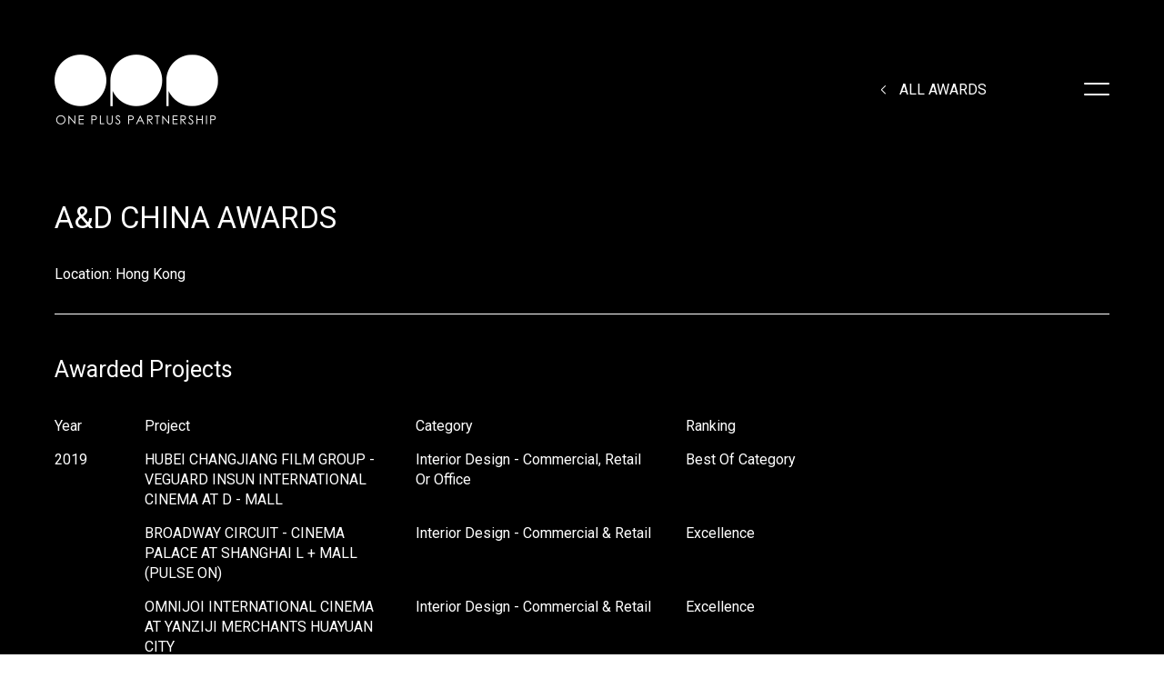

--- FILE ---
content_type: text/html; charset=UTF-8
request_url: http://onepluspartnership.com/award_group/ad-china-awards-2/
body_size: 4305
content:
<!DOCTYPE html>
<html lang="en">
<head>
<meta charset="utf-8">
<meta http-equiv="X-UA-Compatible" content="IE=edge">
<meta name="viewport" content="width=device-width, initial-scale=1">
<link rel="icon" href="http://onepluspartnership.com/wp-content/themes/opp/images/favicon.ico">
<title>A&amp;D CHINA AWARDS Archives - One Plus Partnership</title>
<!-- This site is optimized with the Yoast SEO plugin v11.9 - https://yoast.com/wordpress/plugins/seo/ -->
<link rel="canonical" href="http://onepluspartnership.com/award_group/ad-china-awards-2/" />
<meta property="og:locale" content="en_US" />
<meta property="og:locale:alternate" content="zh_CN" />
<meta property="og:type" content="object" />
<meta property="og:title" content="A&amp;D CHINA AWARDS Archives - One Plus Partnership" />
<meta property="og:url" content="http://onepluspartnership.com/award_group/ad-china-awards-2/" />
<meta property="og:site_name" content="One Plus Partnership" />
<meta name="twitter:card" content="summary_large_image" />
<meta name="twitter:title" content="A&amp;D CHINA AWARDS Archives - One Plus Partnership" />
<script type='application/ld+json' class='yoast-schema-graph yoast-schema-graph--main'>{"@context":"https://schema.org","@graph":[{"@type":"WebSite","@id":"http://onepluspartnership.com/#website","url":"http://onepluspartnership.com/","name":"One Plus Partnership","potentialAction":{"@type":"SearchAction","target":"http://onepluspartnership.com/?s={search_term_string}","query-input":"required name=search_term_string"}},{"@type":"CollectionPage","@id":"http://onepluspartnership.com/award_group/ad-china-awards-2/#webpage","url":"http://onepluspartnership.com/award_group/ad-china-awards-2/","inLanguage":"en-US","name":"A&amp;D CHINA AWARDS Archives - One Plus Partnership","isPartOf":{"@id":"http://onepluspartnership.com/#website"}}]}</script>
<!-- / Yoast SEO plugin. -->
<link rel='dns-prefetch' href='//s.w.org' />
<link rel="alternate" type="application/rss+xml" title="One Plus Partnership &raquo; A&amp;D CHINA AWARDS Award Group Feed" href="http://onepluspartnership.com/award_group/ad-china-awards-2/feed/" />
<link rel='stylesheet' id='contact-form-7-css'  href='//onepluspartnership.com/wp-content/cache/wpfc-minified/dglh9lvj/81nlg.css' type='text/css' media='all' />
<link rel='stylesheet' id='all_css-css'  href='http://onepluspartnership.com/wp-content/themes/opp/dest/css/all.css?ver=4.9.26' type='text/css' media='all' />
<link rel='stylesheet' id='master_slider_css-css'  href='http://onepluspartnership.com/wp-content/themes/opp/dest/master_slider/css/masterslider.main.css?ver=4.9.26' type='text/css' media='all' />
<link rel='stylesheet' id='main_css-css'  href='http://onepluspartnership.com/wp-content/themes/opp/dest/css/main.css?ver=4.9.26' type='text/css' media='all' />
<script type='text/javascript' src='http://onepluspartnership.com/wp-includes/js/jquery/jquery.js?ver=1.12.4'></script>
<script type='text/javascript' src='http://onepluspartnership.com/wp-includes/js/jquery/jquery-migrate.min.js?ver=1.4.1'></script>
<link rel='https://api.w.org/' href='http://onepluspartnership.com/wp-json/' />
<link rel="EditURI" type="application/rsd+xml" title="RSD" href="http://onepluspartnership.com/xmlrpc.php?rsd" />
<link rel="wlwmanifest" type="application/wlwmanifest+xml" href="http://onepluspartnership.com/wp-includes/wlwmanifest.xml" /> 
<meta name="generator" content="WordPress 4.9.26" />
<script>
(function(i,s,o,g,r,a,m){i['GoogleAnalyticsObject']=r;i[r]=i[r]||function(){
(i[r].q=i[r].q||[]).push(arguments)},i[r].l=1*new Date();a=s.createElement(o),
m=s.getElementsByTagName(o)[0];a.async=1;a.src=g;m.parentNode.insertBefore(a,m)
})(window,document,'script','https://www.google-analytics.com/analytics.js','ga');
ga('create', 'UA-151745492-1', 'auto');
ga('send', 'pageview');
</script>
<link rel="alternate" href="http://onepluspartnership.com/award_group/ad-china-awards-2/" hreflang="en" />
<link rel="alternate" href="http://onepluspartnership.com/sc/award_group/ad-%e5%bb%ba%e8%ae%be%e5%a4%a7%e5%a5%96/" hreflang="zh" />
</head>
<body class="archive tax-award_group term-ad-china-awards-2 term-279 en" >
<div ng-app="pagesApp" id="main_container" >
<div id="responsive_menu" class="responsive-menu">
<div class="container">
<ul id="menu-header-menu" class="header_menu"><li id="menu-item-121" class="menu-item menu-item-type-post_type menu-item-object-page menu-item-121"><a href="http://onepluspartnership.com/about-us/">About Us</a></li>
<li id="menu-item-239" class="menu-item menu-item-type-post_type menu-item-object-page menu-item-239"><a href="http://onepluspartnership.com/projects/">Projects</a></li>
<li id="menu-item-405" class="menu-item menu-item-type-post_type menu-item-object-page menu-item-405"><a href="http://onepluspartnership.com/awards/">Awards</a></li>
<li id="menu-item-105" class="menu-item menu-item-type-post_type menu-item-object-page menu-item-105"><a href="http://onepluspartnership.com/media/">Media</a></li>
<li id="menu-item-406" class="menu-item menu-item-type-post_type menu-item-object-page menu-item-406"><a href="http://onepluspartnership.com/activities/">Activities</a></li>
<li id="menu-item-198" class="menu-item menu-item-type-post_type menu-item-object-page menu-item-198"><a href="http://onepluspartnership.com/contact-us/">Contact Us</a></li>
<li id="menu-item-210" class="menu-item menu-item-type-post_type menu-item-object-page menu-item-210"><a href="http://onepluspartnership.com/careers/">Careers</a></li>
</ul>                <div class="respensive_menu_footer">
<div class="lang_select">
<a class=" active link_transition" lang="en-US" hreflang="en-US" href="http://onepluspartnership.com/award_group/ad-china-awards-2/">ENG</a>
<span> / </span>                                                     <a class="  link_transition" lang="zh-CN" hreflang="zh-CN" href="http://onepluspartnership.com/sc/award_group/ad-%e5%bb%ba%e8%ae%be%e5%a4%a7%e5%a5%96/">简</a>
</div>
<div class="social_media">
<a target="_blank" href="https://www.facebook.com/onepluspartnership/">
<span class="img">
<img src="http://onepluspartnership.com/wp-content/uploads/2019/09/fb_wh.png" alt="">
</span>
</a>
<a target="_blank" href="https://www.instagram.com/onepluspartnership/">
<span class="img">
<img src="http://onepluspartnership.com/wp-content/uploads/2019/09/in_wh.png" alt="">
</span>
</a>
<a target="_blank" href="http://onepluspartnership.com/wp-content/uploads/2019/09/qrcode.svg">
<span class="img">
<img src="http://onepluspartnership.com/wp-content/uploads/2019/09/we_wh.png" alt="">
</span>
</a>
<a target="_blank" href="https://www.weibo.com/u/5673859688?topnav=1&wvr=6&topsug=1&is_hot=1#_loginLayer_1565749901905">
<span class="img">
<img src="http://onepluspartnership.com/wp-content/uploads/2019/09/weibo.png" alt="">
</span>
</a>
</div>
</div>
</div>
</div>
<div id="responsive_bg">
</div>
<div id="page_section">
<main id="award_post" class="page_main_content post_layout bk_background">
<div class="header_menu_section" ng-class="isFilter ? 'white_header' : ''">
<div class="header_menu">
<div class="header_menu_container container">
<div class="header_menu_content">
<div class="site_logo">
<a href="http://onepluspartnership.com" class="animsition-link">
<img class="white" src="http://onepluspartnership.com/wp-content/uploads/2019/05/site_logo.png" alt="">
<img class="black" src="http://onepluspartnership.com/wp-content/uploads/2019/05/logo_bk.png" alt="">
</a>
</div>
<a class="back_link content_text" href="http://onepluspartnership.com/awards/">All AWARDS</a>
<button class="responsive_btn hamburger hamburger--squeeze navbar-toggle mobile" type="button">
<span class="hamburger-box">
<span class="hamburger-inner"></span>
</span>
</button>
</div>
</div>
</div>
</div>    <div class="top_section">
<div class="container">
<div class="top">
<div class="right_section">
<h1 class="page_title content_title">
A&amp;D CHINA AWARDS                    </h1>
<div class="location">
Location:
Hong kong                    </div>
</div>
</div>
</div>
</div>
<div class="awards_section waypoint_fadeIn fadeInUp">
<div class="container">
<div class="section_title content_header">Awarded Projects</div>
<div class="row award_item award_header">
<div class="col-3 col-sm-1 year content_text">
Year                        </div>
<div class="col-9 col-sm-3 location content_text">
Project                        </div>
<div class="col-4 col-sm-3 type content_text">
Category                        </div>
<div class="col-12 col-sm-3 ranking content_text">
Ranking                        </div>
<div class="col-12 col-sm-2 name content_text">
</div>
</div>
<div class="row award_item" data-project="3240" data-award="3332">
<div class="arrow_down_touch">
<img class="arrow_down" src="http://onepluspartnership.com/wp-content/themes/opp/images/arrow_down.png" alt="arrow">
</div>
<div class="col-3 col col-sm-1 year content_text">
2019                            </div>
<div class="col-9 col-sm-3 name content_text">
<a class="link" href="http://onepluspartnership.com/project/hubei-changjiang-film-group-veguard-insun-international-cinema-at-d-mall/">
HUBEI CHANGJIANG FILM GROUP - VEGUARD INSUN INTERNATIONAL CINEMA AT D - MALL                                </a>
</div>
<div class="col-9 col-sm-3 category content_text">
<a class="link" href="http://onepluspartnership.com/project/hubei-changjiang-film-group-veguard-insun-international-cinema-at-d-mall/">
<div class="mobile">
Category                                    </div>
Interior design - commercial, retail or office                                </a>
</div>
<div class="col-9 col-sm-3 ranking content_text">
<a class="link" href="http://onepluspartnership.com/project/hubei-changjiang-film-group-veguard-insun-international-cinema-at-d-mall/">
<div class="mobile">
Ranking                                    </div>
Best of category                                </a>
</div>
<div class="col-9 col-sm-2 document content_text">
<div class="button_content">
</div>
</div>
</div>
<div class="row award_item" data-project="3061" data-award="7926">
<div class="arrow_down_touch">
<img class="arrow_down" src="http://onepluspartnership.com/wp-content/themes/opp/images/arrow_down.png" alt="arrow">
</div>
<div class="col-3 col col-sm-1 year content_text">
</div>
<div class="col-9 col-sm-3 name content_text">
<a class="link" href="http://onepluspartnership.com/project/broadway-circuit-cinema-palace-at-shanghai-l-mall-pulse-on/">
BROADWAY CIRCUIT - CINEMA PALACE AT SHANGHAI L + MALL (PULSE ON)                                </a>
</div>
<div class="col-9 col-sm-3 category content_text">
<a class="link" href="http://onepluspartnership.com/project/broadway-circuit-cinema-palace-at-shanghai-l-mall-pulse-on/">
<div class="mobile">
Category                                    </div>
Interior design - commercial & retail                                </a>
</div>
<div class="col-9 col-sm-3 ranking content_text">
<a class="link" href="http://onepluspartnership.com/project/broadway-circuit-cinema-palace-at-shanghai-l-mall-pulse-on/">
<div class="mobile">
Ranking                                    </div>
Excellence                                </a>
</div>
<div class="col-9 col-sm-2 document content_text">
<div class="button_content">
</div>
</div>
</div>
<div class="row award_item" data-project="7647" data-award="7917">
<div class="arrow_down_touch">
<img class="arrow_down" src="http://onepluspartnership.com/wp-content/themes/opp/images/arrow_down.png" alt="arrow">
</div>
<div class="col-3 col col-sm-1 year content_text">
</div>
<div class="col-9 col-sm-3 name content_text">
<a class="link" href="http://onepluspartnership.com/project/omnijoi-international-cinema-at-yanziji-merchants-huayuan-city/">
OMNIJOI INTERNATIONAL CINEMA AT YANZIJI MERCHANTS HUAYUAN CITY                                </a>
</div>
<div class="col-9 col-sm-3 category content_text">
<a class="link" href="http://onepluspartnership.com/project/omnijoi-international-cinema-at-yanziji-merchants-huayuan-city/">
<div class="mobile">
Category                                    </div>
Interior design - commercial & retail                                </a>
</div>
<div class="col-9 col-sm-3 ranking content_text">
<a class="link" href="http://onepluspartnership.com/project/omnijoi-international-cinema-at-yanziji-merchants-huayuan-city/">
<div class="mobile">
Ranking                                    </div>
Excellence                                </a>
</div>
<div class="col-9 col-sm-2 document content_text">
<div class="button_content">
</div>
</div>
</div>
<div class="row award_item" data-project="275" data-award="691">
<div class="arrow_down_touch">
<img class="arrow_down" src="http://onepluspartnership.com/wp-content/themes/opp/images/arrow_down.png" alt="arrow">
</div>
<div class="col-3 col col-sm-1 year content_text">
2018                            </div>
<div class="col-9 col-sm-3 name content_text">
<a class="link" href="http://onepluspartnership.com/project/wushang-mall-cinema-9f-3/">
HUBEI XIANG SHENG YIN XING ENTERTAINMENT - WUSHANG INTERNATIONAL CINEMA AT 9/F WUHAN INTERNATIONAL PLAZA                                 </a>
</div>
<div class="col-9 col-sm-3 category content_text">
<a class="link" href="http://onepluspartnership.com/project/wushang-mall-cinema-9f-3/">
<div class="mobile">
Category                                    </div>
Interior design - commercial, retail or office                                </a>
</div>
<div class="col-9 col-sm-3 ranking content_text">
<a class="link" href="http://onepluspartnership.com/project/wushang-mall-cinema-9f-3/">
<div class="mobile">
Ranking                                    </div>
Certificate of excellence                                </a>
</div>
<div class="col-9 col-sm-2 document content_text">
<div class="button_content">
<a class="external_link" target="_blank" href="http://www.perspectiveglobal.com/architecture/ad-china-awards-2018-winners-list/"><img src="http://onepluspartnership.com/wp-content/themes/opp/images/download.svg" alt="link"></a>
</div>
</div>
</div>
<div class="row award_item" data-project="1075" data-award="1554">
<div class="arrow_down_touch">
<img class="arrow_down" src="http://onepluspartnership.com/wp-content/themes/opp/images/arrow_down.png" alt="arrow">
</div>
<div class="col-3 col col-sm-1 year content_text">
</div>
<div class="col-9 col-sm-3 name content_text">
<a class="link" href="http://onepluspartnership.com/project/qianjiang-golden-bridge-mall-cinema/">
HUBEI CHANGJIANG  FILM GROUP - INSUN INTERNATIONAL CINEPLEX AT GOLDEN BRIDGE MALL                                </a>
</div>
<div class="col-9 col-sm-3 category content_text">
<a class="link" href="http://onepluspartnership.com/project/qianjiang-golden-bridge-mall-cinema/">
<div class="mobile">
Category                                    </div>
Interior design - commercial, retail or office                                </a>
</div>
<div class="col-9 col-sm-3 ranking content_text">
<a class="link" href="http://onepluspartnership.com/project/qianjiang-golden-bridge-mall-cinema/">
<div class="mobile">
Ranking                                    </div>
Certificate of excellence                                </a>
</div>
<div class="col-9 col-sm-2 document content_text">
<div class="button_content">
<a class="external_link" target="_blank" href="http://www.perspectiveglobal.com/architecture/ad-china-awards-2018-winners-list/"><img src="http://onepluspartnership.com/wp-content/themes/opp/images/download.svg" alt="link"></a>
</div>
</div>
</div>
<div class="row award_item" data-project="2751" data-award="4608">
<div class="arrow_down_touch">
<img class="arrow_down" src="http://onepluspartnership.com/wp-content/themes/opp/images/arrow_down.png" alt="arrow">
</div>
<div class="col-3 col col-sm-1 year content_text">
</div>
<div class="col-9 col-sm-3 name content_text">
<a class="link" href="http://onepluspartnership.com/project/hubei-xiang-sheng-yin-xing-entertainment-fanyue-mall-international-cinema/">
HUBEI XIANG SHENG YIN XING ENTERTAINMENT - FANYUE MALL INTERNATIONAL CINEMA                                </a>
</div>
<div class="col-9 col-sm-3 category content_text">
<a class="link" href="http://onepluspartnership.com/project/hubei-xiang-sheng-yin-xing-entertainment-fanyue-mall-international-cinema/">
<div class="mobile">
Category                                    </div>
Interior design - commercial, retail or office                                </a>
</div>
<div class="col-9 col-sm-3 ranking content_text">
<a class="link" href="http://onepluspartnership.com/project/hubei-xiang-sheng-yin-xing-entertainment-fanyue-mall-international-cinema/">
<div class="mobile">
Ranking                                    </div>
Certificate of excellence                                </a>
</div>
<div class="col-9 col-sm-2 document content_text">
<div class="button_content">
<a class="external_link" target="_blank" href="https://perspective-adawards.com/"><img src="http://onepluspartnership.com/wp-content/themes/opp/images/download.svg" alt="link"></a>
</div>
</div>
</div>
<div class="row award_item" data-project="2531" data-award="4924">
<div class="arrow_down_touch">
<img class="arrow_down" src="http://onepluspartnership.com/wp-content/themes/opp/images/arrow_down.png" alt="arrow">
</div>
<div class="col-3 col col-sm-1 year content_text">
2010                            </div>
<div class="col-9 col-sm-3 name content_text">
<a class="link" href="http://onepluspartnership.com/project/fb-kubrick-cafe-and-bookshop-at-modern-m/">
BROADWAY CIRCUIT - KUBRICK CAFÉ AND BOOKSHOP AT MODERN M                                </a>
</div>
<div class="col-9 col-sm-3 category content_text">
<a class="link" href="http://onepluspartnership.com/project/fb-kubrick-cafe-and-bookshop-at-modern-m/">
<div class="mobile">
Category                                    </div>
Bar or restaurant                                 </a>
</div>
<div class="col-9 col-sm-3 ranking content_text">
<a class="link" href="http://onepluspartnership.com/project/fb-kubrick-cafe-and-bookshop-at-modern-m/">
<div class="mobile">
Ranking                                    </div>
Certificate of excellence                                </a>
</div>
<div class="col-9 col-sm-2 document content_text">
<div class="button_content">
<a class="external_link" target="_blank" href="http://www.perspectiveglobal.com/awards/adt-awards/"><img src="http://onepluspartnership.com/wp-content/themes/opp/images/download.svg" alt="link"></a>
</div>
</div>
</div>
</div>
</div>
<div class="next_prev_post ">
<div class="container">
<div class="content_container">
<a class="prev_post waypoint_fadeIn fadeInUp" href="http://onepluspartnership.com/award_group/cultural-creative-awards/">
<div class="title content_text">Previous <span>Award</span></div>
<div class="text content_header">CULTURAL &amp; CREATIVE AWARDS</div>
</a>
<a class="next_post waypoint_fadeIn fadeInUp" href="http://onepluspartnership.com/award_group/asia-pacific-interior-design-awards-for-elite/">
<div class="title content_text">Next <span>Award</span></div>
<div class="text content_header">ASIA PACIFIC INTERIOR DESIGN AWARDS FOR ELITE</div>
</a>
</div>
</div>
</div>
</main>
            <footer id="footer">
<div class="container">
<div class="social_media">
<a target="_blank" href="https://www.facebook.com/onepluspartnership/">
<span class="img">
<img src="http://onepluspartnership.com/wp-content/uploads/2019/09/fb_wh.png" alt="">
</span>
</a>
<a target="_blank" href="https://www.instagram.com/onepluspartnership/">
<span class="img">
<img src="http://onepluspartnership.com/wp-content/uploads/2019/09/in_wh.png" alt="">
</span>
</a>
<a target="_blank" href="http://onepluspartnership.com/wp-content/uploads/2019/09/qrcode.svg">
<span class="img">
<img src="http://onepluspartnership.com/wp-content/uploads/2019/09/we_wh.png" alt="">
</span>
</a>
<a target="_blank" href="https://www.weibo.com/u/5673859688?topnav=1&wvr=6&topsug=1&is_hot=1#_loginLayer_1565749901905">
<span class="img">
<img src="http://onepluspartnership.com/wp-content/uploads/2019/09/weibo.png" alt="">
</span>
</a>
</div>
<div class="upper_content">
<div class="tel">
T <a href="tel:+852 2591 9308">+852 2591 9308</a>
</div>
</div>
<div class="bottom_content">
<div class="flex wrap">
<div class="flex_item_2 email">
<a href="mailto:mt@onepluspartnership.com">mt@onepluspartnership.com</a>
</div>
<div class="flex_item_2 right_reserved">
© 2026 One Plus Partnership. All rights reserved.
</div>
</div>
</div>
</div>
</footer>
</div>
</div>
</body>
</html><script type='text/javascript'>
/* <![CDATA[ */
var wpcf7 = {"apiSettings":{"root":"http:\/\/onepluspartnership.com\/wp-json\/contact-form-7\/v1","namespace":"contact-form-7\/v1"}};
/* ]]> */
</script>
<script type='text/javascript' src='http://onepluspartnership.com/wp-content/plugins/contact-form-7/includes/js/scripts.js?ver=5.1.4'></script>
<script type='text/javascript' src='http://onepluspartnership.com/wp-content/themes/opp/dest/js/popper.min.js?ver=4.9.26'></script>
<script type='text/javascript' src='http://onepluspartnership.com/wp-content/themes/opp/dest/js/vendorFile.min.js?ver=4.9.26'></script>
<script type='text/javascript' src='http://onepluspartnership.com/wp-content/themes/opp/dest/master_slider/js/masterslider.js?ver=4.9.26'></script>
<script type='text/javascript' src='http://onepluspartnership.com/wp-content/themes/opp/dest/js/dotdotdot.js?ver=4.9.26'></script>
<script type='text/javascript'>
/* <![CDATA[ */
var my_ajax = {"ajax_url":"http:\/\/onepluspartnership.com\/wp-admin\/admin-ajax.php"};
/* ]]> */
</script>
<script type='text/javascript' src='http://onepluspartnership.com/wp-content/themes/opp/dest/js/angular.min.js?ver=4.9.26'></script>
<script type='text/javascript' src='http://onepluspartnership.com/wp-content/themes/opp/dest/js/angular-sanitize.js?ver=4.9.26'></script>
<script type='text/javascript' src='http://onepluspartnership.com/wp-content/themes/opp/dest/js/angular-animate.js?ver=4.9.26'></script>
<script type='text/javascript' src='http://onepluspartnership.com/wp-content/themes/opp/dest/js/app/app.js?ver=4.9.26'></script>
<script type='text/javascript' src='http://onepluspartnership.com/wp-content/themes/opp/dest/js/app/controllers/postsController.js?ver=4.9.26'></script>
<script type='text/javascript' src='http://onepluspartnership.com/wp-content/themes/opp/dest/js/app/controllers/awardsController.js?ver=4.9.26'></script>
<script type='text/javascript' src='http://onepluspartnership.com/wp-content/themes/opp/dest/js/custom.min.js?ver=4.9.26'></script>
<script type='text/javascript' src='http://onepluspartnership.com/wp-includes/js/wp-embed.min.js?ver=4.9.26'></script>
<script type="text/javascript">(function() {
var expirationDate = new Date();
expirationDate.setTime( expirationDate.getTime() + 31536000 * 1000 );
document.cookie = "pll_language=en; expires=" + expirationDate.toUTCString() + "; path=/";
}());</script>
<!-- WP Fastest Cache file was created in 18.43425822258 seconds, on 14-01-26 0:33:36 -->

--- FILE ---
content_type: text/css
request_url: http://onepluspartnership.com/wp-content/themes/opp/dest/css/main.css?ver=4.9.26
body_size: 58265
content:
@import url("https://fonts.googleapis.com/css?family=Roboto:100,400,700&display=swap");
body {
  font-family: "Roboto", sans-serif;
  font-weight: 400;
  line-height: 1;
  color: #000;
  font-size: 14px; }

body.sc {
  font-family: "PingFang SC","Hiragino Sans GB", "Microsoft YaHei", Roboto, sans-serif; }

html.no-scroll, body.no-scroll {
  overflow: hidden;
  height: 100%; }

a, a:link, a:visited, a:hover, a:active {
  text-decoration: none;
  color: #000; }

p {
  margin-bottom: 1.5rem; }

p:last-child {
  margin-bottom: 0; }

:focus {
  outline: none; }

textarea, button, input[type="text"], input[type="button"], input[type="email"], input[type="submit"], input[type="tel"], input[type="number"], input[type="password"] {
  -webkit-appearance: none;
  border-radius: 0;
  outline: none; }

h1, h2, h3, h4, h5, h6 {
  font-weight: 400;
  margin-bottom: 0;
  margin-top: 0; }

div.wpcf7-validation-errors, div.wpcf7-acceptance-missing, div.wpcf7-mail-sent-ok {
  border: none;
  padding: 0;
  margin-left: 0;
  margin-right: 0;
  font-size: 18px;
  margin-top: 40px; }

.container {
  max-width: 1280px;
  padding-left: 60px;
  padding-right: 60px; }

.flex {
  display: -webkit-box;
  display: -webkit-flex;
  display: -ms-flexbox;
  display: flex; }
  .flex.wrap {
    -webkit-flex-wrap: wrap;
        -ms-flex-wrap: wrap;
            flex-wrap: wrap; }

.flex_item_2 {
  -webkit-box-flex: 0;
  -webkit-flex: 0 0 50%;
      -ms-flex: 0 0 50%;
          flex: 0 0 50%;
  max-width: 50%; }

.flex_item_3 {
  -webkit-box-flex: 0;
  -webkit-flex: 0 0 33.33%;
      -ms-flex: 0 0 33.33%;
          flex: 0 0 33.33%;
  max-width: 33.33%; }

.flex_item_4 {
  -webkit-box-flex: 0;
  -webkit-flex: 0 0 25%;
      -ms-flex: 0 0 25%;
          flex: 0 0 25%;
  max-width: 25%; }

.waypoint_fadeIn {
  opacity: 0;
  -webkit-transition: 1s;
  transition: 1s; }

.waypoint_fadeIn.active {
  opacity: 1; }

.waypoint_fadeIn.fadeInUp {
  -webkit-transform: translateY(50px);
      -ms-transform: translateY(50px);
          transform: translateY(50px); }

.waypoint_fadeIn.fadeInUp.active {
  -webkit-transform: translateY(0);
      -ms-transform: translateY(0);
          transform: translateY(0); }

.waypoint_fadeIn.fadeInRight {
  -webkit-transform: translateX(50px);
      -ms-transform: translateX(50px);
          transform: translateX(50px); }

.waypoint_fadeIn.fadeInLeft {
  -webkit-transform: translateX(-50px);
      -ms-transform: translateX(-50px);
          transform: translateX(-50px); }

.waypoint_fadeIn.fadeInRight.short {
  -webkit-transform: translateX(30px);
      -ms-transform: translateX(30px);
          transform: translateX(30px); }

.waypoint_fadeIn.fadeInLeft.short {
  -webkit-transform: translateX(-30px);
      -ms-transform: translateX(-30px);
          transform: translateX(-30px); }

.waypoint_fadeIn.fadeInLeft.active, .waypoint_fadeIn.fadeInRight.active {
  -webkit-transform: translateX(0);
      -ms-transform: translateX(0);
          transform: translateX(0); }

.waypoint_fadeIn.fadeIn_d2 {
  -webkit-transition-delay: 0.2s;
          transition-delay: 0.2s; }

.waypoint_fadeIn.fadeIn_d4 {
  -webkit-transition-delay: 0.4s;
          transition-delay: 0.4s; }

.hamburger-box {
  width: 28px;
  height: 21px;
  display: block; }

.hamburger-inner {
  width: 28px;
  height: 2px; }
  .hamburger-inner:after {
    width: 28px;
    height: 2px;
    bottom: -6px; }
  .hamburger-inner:before {
    width: 28px;
    height: 2px;
    top: -6px; }

.page_link {
  text-transform: uppercase;
  position: relative;
  padding-right: 17px;
  display: inline-block; }
  .page_link:after {
    content: '';
    background-image: url("./../../images/arrow_w.png");
    position: absolute;
    height: 9px;
    width: 5px;
    background-repeat: no-repeat;
    background-position: center;
    background-size: cover;
    top: 0;
    bottom: 0;
    right: 0;
    margin: auto;
    -webkit-transition: 0.5s ease;
    transition: 0.5s ease; }
  .page_link.black:after {
    background-image: url("./../../images/arrow_b.png"); }
  .page_link:hover:after {
    -webkit-transform: translateX(10px);
        -ms-transform: translateX(10px);
            transform: translateX(10px); }

[ng\:cloak], [ng-cloak], [data-ng-cloak], [x-ng-cloak], .ng-cloak, .x-ng-cloak {
  opacity: 0;
  visibility: hidden;
  -webkit-transition: 0.5s ease;
  transition: 0.5s ease; }

.white_top .header_menu_section .header_menu .site_logo .white {
  visibility: hidden;
  opacity: 0; }

.white_top .header_menu_section .header_menu .site_logo .black {
  visibility: visible;
  opacity: 1; }

.white_top .header_menu_section .header_menu:not(.is-active) .responsive_btn .hamburger-inner:before, .white_top .header_menu_section .header_menu:not(.is-active) .responsive_btn .hamburger-inner:after {
  background-color: #000; }

.header_menu_section .header_menu {
  position: fixed;
  width: 100%;
  z-index: 9;
  padding-top: 60px;
  top: 0; }
  .header_menu_section .header_menu .header_menu_content {
    position: relative; }
  .header_menu_section .header_menu .site_logo img {
    height: 77px;
    -webkit-transition: 0.5s ease;
    transition: 0.5s ease; }
  .header_menu_section .header_menu .site_logo .black {
    visibility: hidden;
    opacity: 0;
    position: absolute;
    left: 0; }
  .header_menu_section .header_menu .back_link {
    position: absolute;
    padding-left: 20px;
    line-height: 1;
    height: 16px;
    top: 0;
    bottom: 0;
    margin: auto;
    right: 135px;
    text-transform: uppercase;
    font-weight: 400; }
    .header_menu_section .header_menu .back_link:before {
      content: '';
      background-image: url(./../../images/arrow_b_l.png);
      position: absolute;
      height: 10px;
      width: 5px;
      background-repeat: no-repeat;
      background-position: center;
      background-size: cover;
      top: 0;
      bottom: 0;
      left: 0;
      margin: auto;
      -webkit-transition: 0.5s ease;
      transition: 0.5s ease; }
    .header_menu_section .header_menu .back_link:hover:before {
      -webkit-transform: translateX(-10px);
          -ms-transform: translateX(-10px);
              transform: translateX(-10px); }
  .header_menu_section .header_menu .responsive_btn {
    padding: 0;
    position: absolute;
    right: 0;
    top: 0;
    bottom: 0;
    margin: auto;
    -webkit-appearance: none;
    border-radius: 0;
    outline: none; }
    .header_menu_section .header_menu .responsive_btn .hamburger-box {
      height: 13px; }
    .header_menu_section .header_menu .responsive_btn .hamburger-inner {
      background-color: transparent; }
      .header_menu_section .header_menu .responsive_btn .hamburger-inner:before {
        background-color: #fff;
        -webkit-transition: 0.5s ease;
        transition: 0.5s ease; }
      .header_menu_section .header_menu .responsive_btn .hamburger-inner:after {
        background-color: #fff;
        -webkit-transition: 0.5s ease;
        transition: 0.5s ease; }
    .header_menu_section .header_menu .responsive_btn.active .hamburger-inner {
      -webkit-transform: rotate(90deg);
          -ms-transform: rotate(90deg);
              transform: rotate(90deg); }

.header_menu_section.black_header .header_menu .site_logo .white {
  visibility: hidden;
  opacity: 0; }

.header_menu_section.black_header .header_menu .site_logo .black {
  visibility: visible;
  opacity: 1; }

.header_menu_section.black_header .header_menu:not(.is-active) .responsive_btn .hamburger-inner:before, .header_menu_section.black_header .header_menu:not(.is-active) .responsive_btn .hamburger-inner:after {
  background-color: #000; }

.header_menu_section.white_header .header_menu .site_logo .white {
  visibility: visible;
  opacity: 1; }

.header_menu_section.white_header .header_menu .site_logo .black {
  visibility: hidden;
  opacity: 0; }

.header_menu_section.white_header .header_menu:not(.is-active) .responsive_btn .hamburger-inner:before, .header_menu_section.white_header .header_menu:not(.is-active) .responsive_btn .hamburger-inner:after {
  background-color: #fff; }

#filter_btn, #media_page #sorting_btn {
  position: fixed;
  top: 360px;
  font-weight: 400;
  -webkit-transform: rotate(-90deg);
      -ms-transform: rotate(-90deg);
          transform: rotate(-90deg);
  text-transform: uppercase;
  z-index: 4;
  padding-right: 20px;
  -webkit-transition: 0.5s ease;
  transition: 0.5s ease;
  -webkit-transform-origin: left top 0;
      -ms-transform-origin: left top 0;
          transform-origin: left top 0;
  float: left;
  opacity: 0;
  visibility: hidden;
  margin-left: -65px; }
  #filter_btn span.control, #media_page #sorting_btn span.control {
    display: block;
    position: absolute;
    width: 10px;
    height: 10px;
    right: 0;
    top: 0;
    bottom: 0;
    margin: auto; }
    #filter_btn span.control:after, #filter_btn span.control:before, #media_page #sorting_btn span.control:after, #media_page #sorting_btn span.control:before {
      content: '';
      background-color: #000;
      width: 8px;
      height: 8px;
      position: absolute;
      height: 1px;
      top: 0;
      bottom: 0;
      margin: auto;
      -webkit-transition: 0.5s ease;
      transition: 0.5s ease; }
    #filter_btn span.control:before, #media_page #sorting_btn span.control:before {
      -webkit-transform: rotate(90deg);
          -ms-transform: rotate(90deg);
              transform: rotate(90deg); }
  #filter_btn.active, #media_page #sorting_btn.active {
    opacity: 1;
    visibility: visible; }

#media_page #sorting_btn {
  top: 530px; }
  #media_page #sorting_btn .sorting_img {
    display: inline-block;
    -webkit-transition: 0.5s ease;
    transition: 0.5s ease; }
    #media_page #sorting_btn .sorting_img img {
      width: 16px;
      -webkit-transform: rotate(90deg);
          -ms-transform: rotate(90deg);
              transform: rotate(90deg); }
  #media_page #sorting_btn .sorting_text {
    margin-left: 20px;
    display: inline-block;
    -webkit-transition: 0.5s ease;
    transition: 0.5s ease; }
    #media_page #sorting_btn .sorting_text span {
      display: inline-block;
      vertical-align: middle; }
    #media_page #sorting_btn .sorting_text img {
      width: 9px;
      -webkit-transform: rotate(90deg);
          -ms-transform: rotate(90deg);
              transform: rotate(90deg);
      display: inline-block;
      vertical-align: middle; }
  #media_page #sorting_btn.inSorting .sorting_text:not(.active) {
    opacity: 0.3; }

.inFilter #filter_btn {
  color: #fff; }
  .inFilter #filter_btn span.control {
    -webkit-transform: rotate(45deg);
        -ms-transform: rotate(45deg);
            transform: rotate(45deg); }
    .inFilter #filter_btn span.control:after, .inFilter #filter_btn span.control:before {
      background-color: #fff; }

#responsive_bg {
  display: none;
  height: 100%;
  width: 100%;
  position: fixed;
  left: 0;
  top: 0;
  background-color: rgba(0, 0, 0, 0.6);
  z-index: 5; }

#responsive_menu {
  position: fixed;
  -webkit-transform: translateX(100%);
      -ms-transform: translateX(100%);
          transform: translateX(100%);
  right: 0;
  width: 20%;
  height: 100vh;
  background-color: #000;
  -webkit-transition: 600ms cubic-bezier(0.23, 1, 0.32, 1);
  transition: 600ms cubic-bezier(0.23, 1, 0.32, 1);
  padding-top: 200px;
  z-index: 6;
  top: 0;
  min-width: 400px;
  left: auto; }
  #responsive_menu .container {
    padding-left: 60px;
    padding-right: 60px; }
  #responsive_menu #menu-header-menu, #responsive_menu #menu-header-menu-sc {
    list-style: none;
    margin: 0;
    padding: 0;
    overflow: hidden; }
    #responsive_menu #menu-header-menu .menu-item a, #responsive_menu #menu-header-menu-sc .menu-item a {
      color: #fff;
      overflow: hidden;
      display: inline-block;
      -webkit-transition: 0.5s ease;
      transition: 0.5s ease;
      line-height: 1;
      position: relative;
      transition: 0.5s ease;
      padding-top: 10px;
      padding-bottom: 10px;
      font-size: 18px;
      font-weight: 400;
      padding-left: 20px;
      -webkit-transform: translateX(-20px);
          -ms-transform: translateX(-20px);
              transform: translateX(-20px); }
      #responsive_menu #menu-header-menu .menu-item a:after, #responsive_menu #menu-header-menu-sc .menu-item a:after {
        content: '';
        background-image: url("./../../images/arrow_w.png");
        position: absolute;
        height: 9px;
        width: 5px;
        background-repeat: no-repeat;
        background-position: center;
        background-size: cover;
        top: 0;
        bottom: 0;
        left: 0;
        margin: auto; }
      #responsive_menu #menu-header-menu .menu-item a:hover, #responsive_menu #menu-header-menu-sc .menu-item a:hover {
        -webkit-transform: translateX(0);
            -ms-transform: translateX(0);
                transform: translateX(0); }
  #responsive_menu .respensive_menu_footer {
    position: absolute;
    bottom: 50px;
    width: 350px;
    line-height: 1.8;
    vertical-align: top; }
    #responsive_menu .respensive_menu_footer .lang_select {
      color: #fff;
      font-weight: 400;
      font-size: 16px;
      margin-bottom: 45px; }
      #responsive_menu .respensive_menu_footer .lang_select > a {
        display: inline-block;
        vertical-align: middle;
        color: #fff; }
        #responsive_menu .respensive_menu_footer .lang_select > a.active {
          text-decoration: underline; }
      #responsive_menu .respensive_menu_footer .lang_select > span {
        padding-left: 5px;
        padding-right: 5px;
        display: inline-block;
        vertical-align: middle;
        color: #fff; }
    #responsive_menu .respensive_menu_footer .social_media {
      display: inline-block;
      vertical-align: top; }
      #responsive_menu .respensive_menu_footer .social_media > a {
        display: inline-block;
        margin-right: 20px;
        vertical-align: center; }
        #responsive_menu .respensive_menu_footer .social_media > a:last-child {
          margin-right: 0; }
        #responsive_menu .respensive_menu_footer .social_media > a .img > img {
          display: block;
          margin-right: auto;
          margin-left: auto;
          height: 20px; }
  #responsive_menu.active {
    -webkit-transform: translateX(0);
        -ms-transform: translateX(0);
            transform: translateX(0); }

#main_container {
  min-height: 100vh; }

#footer {
  padding-top: 165px;
  padding-bottom: 45px;
  color: #fff;
  background-color: #000; }
  #footer .social_media {
    display: inline-block;
    vertical-align: top;
    margin-bottom: 10px; }
    #footer .social_media > a {
      display: inline-block;
      margin-right: 8px;
      vertical-align: center; }
      #footer .social_media > a:last-child {
        margin-right: 0; }
      #footer .social_media > a .img > img {
        display: block;
        margin-right: auto;
        margin-left: auto;
        height: 20px; }
  #footer .upper_content, #footer .bottom_content {
    font-weight: 400; }
    #footer .upper_content a, #footer .bottom_content a {
      color: #fff; }
  #footer .upper_content {
    padding-bottom: 6px; }
  #footer .right_reserved {
    text-align: right; }

.content_title {
  font-size: 33px;
  line-height: 1.2;
  font-weight: 400; }

.content_header {
  font-size: 25px;
  line-height: 1.3; }

.content_text {
  font-size: 16px;
  line-height: 1.4; }

#home_page .section {
  top: 0; }

#home_page .home_banner {
  background-color: #000; }
  #home_page .home_banner .slider_text {
    position: absolute;
    top: 50%;
    color: #fff;
    margin-top: -50px;
    width: 100%;
    font-size: 55px; }
  #home_page .home_banner .slider_control {
    position: absolute;
    bottom: 70px;
    text-align: right;
    width: 100%; }
    #home_page .home_banner .slider_control .arrow_left, #home_page .home_banner .slider_control .arrow_right {
      display: inline-block;
      width: 7px;
      height: 12px;
      background-image: url("../../images/arrow_w.png");
      background-repeat: no-repeat;
      background-position: center;
      background-size: cover;
      vertical-align: middle;
      cursor: pointer; }
    #home_page .home_banner .slider_control .arrow_right {
      margin-left: 40px;
      cursor: pointer; }
    #home_page .home_banner .slider_control .arrow_left {
      background-image: url("../../images/arrow_w_l.png");
      margin-right: 40px; }
    #home_page .home_banner .slider_control .control_number {
      display: inline-block;
      color: #fff;
      vertical-align: middle;
      font-weight: 400; }

#home_page .about_us_section {
  background-repeat: no-repeat;
  background-position: center;
  background-size: cover;
  position: relative; }
  #home_page .about_us_section .section_mask {
    height: 100vh;
    min-height: 800px;
    width: calc(50% - 150px);
    background-image: url("./../../images/mask.png");
    background-size: cover;
    background-position: right center;
    background-repeat: no-repeat; }
    #home_page .about_us_section .section_mask .text_content {
      color: #fff;
      position: absolute;
      bottom: 70px;
      width: 100%; }
    #home_page .about_us_section .section_mask .inner_content {
      width: calc(50% - 150px);
      font-weight: 400;
      max-width: 300px; }
      #home_page .about_us_section .section_mask .inner_content .section_title {
        margin-bottom: 15px; }
      #home_page .about_us_section .section_mask .inner_content .description {
        margin-bottom: 50px; }
      #home_page .about_us_section .section_mask .inner_content .page_link {
        color: #fff; }
  #home_page .about_us_section .mobile {
    display: none; }

#home_page .middle_content_section {
  background-color: #000;
  padding-top: 55px; }
  #home_page .middle_content_section .middle_section {
    padding-bottom: 55px; }
    #home_page .middle_content_section .middle_section .bg_img {
      height: 550px;
      background-repeat: no-repeat;
      background-position: center;
      background-size: cover;
      display: -webkit-box;
      display: -webkit-flex;
      display: -ms-flexbox;
      display: flex;
      -webkit-box-pack: center;
      -webkit-justify-content: center;
          -ms-flex-pack: center;
              justify-content: center;
      -webkit-box-align: center;
      -webkit-align-items: center;
          -ms-flex-align: center;
              align-items: center;
      position: relative; }
    #home_page .middle_content_section .middle_section .link {
      position: absolute;
      left: 0;
      top: 0;
      width: 100%;
      height: 100%;
      z-index: 2; }
      #home_page .middle_content_section .middle_section .link:hover + .mask {
        opacity: 1; }
    #home_page .middle_content_section .middle_section .mask {
      position: absolute;
      left: 0;
      top: 0;
      width: 100%;
      height: 100%;
      background-color: rgba(0, 0, 0, 0.4);
      opacity: 0;
      -webkit-transition: 0.5s ease;
      transition: 0.5s ease; }
    #home_page .middle_content_section .middle_section .text {
      font-size: 50px;
      color: #fff;
      text-transform: uppercase; }

#home_page .award_section {
  background-color: #000;
  padding-top: 20px;
  padding-bottom: 60px; }
  #home_page .award_section .award_items {
    text-align: justify;
    margin-right: -30px; }
    #home_page .award_section .award_items:hover .award_item {
      opacity: 0.5; }
    #home_page .award_section .award_items .award_item {
      color: #fff;
      font-weight: 400;
      font-size: 18px;
      line-height: 1.9;
      margin-right: 30px;
      white-space: nowrap;
      -webkit-transition: 0.5s ease;
      transition: 0.5s ease; }
      #home_page .award_section .award_items .award_item:hover {
        opacity: 1; }

#aboutus_page .top_section {
  padding-top: 375px;
  background-color: #000;
  color: #fff;
  padding-bottom: 60px; }
  #aboutus_page .top_section .page_title {
    position: absolute; }
  #aboutus_page .top_section .text_content {
    padding-left: 370px; }
    #aboutus_page .top_section .text_content .header {
      margin-bottom: 20px; }
    #aboutus_page .top_section .text_content .content {
      font-weight: 400; }

#aboutus_page .top_section_2 {
  padding-top: 0px;
  padding-bottom: 110px; }

#aboutus_page .image_section .img_bg {
  height: 600px;
  background-repeat: no-repeat;
  background-position: center;
  background-size: cover; }

#aboutus_page .position_section {
  padding-top: 65px;
  padding-bottom: 150px; }
  #aboutus_page .position_section .position_item {
    padding-top: 50px;
    padding-bottom: 50px; }
    #aboutus_page .position_section .position_item .position_title {
      position: absolute; }
    #aboutus_page .position_section .position_item .position_persons {
      padding-left: 370px; }
      #aboutus_page .position_section .position_item .position_persons .person {
        margin-bottom: 65px;
        position: relative;
        min-height: 400px; }
        #aboutus_page .position_section .position_item .position_persons .person .img_content {
          position: absolute; }
        #aboutus_page .position_section .position_item .position_persons .person .img_bg {
          height: 400px;
          background-repeat: no-repeat;
          background-position: center;
          background-size: cover;
          width: 300px; }
        #aboutus_page .position_section .position_item .position_persons .person .text_content {
          padding-left: 340px;
          padding-top: 25px;
          padding-bottom: 20px; }
        #aboutus_page .position_section .position_item .position_persons .person .name {
          margin-bottom: 20px;
          font-weight: 400; }
        #aboutus_page .position_section .position_item .position_persons .person .desc {
          font-weight: 400; }

#contactus_page .top_section {
  padding-top: 375px;
  padding-bottom: 115px; }
  #contactus_page .top_section .page_title {
    margin-bottom: 0; }
  #contactus_page .top_section .section_one {
    border-bottom: 1px solid #DBDBDB; }
  #contactus_page .top_section .section_content {
    padding-bottom: 60px;
    padding-top: 60px; }
    #contactus_page .top_section .section_content .section_name {
      margin-bottom: 60px; }
    #contactus_page .top_section .section_content .title {
      margin-bottom: 20px;
      font-weight: 400; }
    #contactus_page .top_section .section_content .text {
      font-weight: 400; }
    #contactus_page .top_section .section_content .social_media {
      display: inline-block;
      vertical-align: center;
      margin-right: 25px; }
      #contactus_page .top_section .section_content .social_media img {
        height: 20px; }
      #contactus_page .top_section .section_content .social_media:last-child {
        margin-right: 0px; }

#contactus_page #map {
  height: 600px; }

#contactus_page #contact_form {
  padding-top: 100px;
  background-color: #000;
  color: #fff;
  padding-bottom: 180px; }
  #contactus_page #contact_form .section_title {
    max-width: 540px;
    position: absolute;
    padding-top: 20px; }
  #contactus_page #contact_form .section_form {
    padding-left: 570px; }
    #contactus_page #contact_form .section_form .wpcf7-form-control-wrap {
      display: block;
      margin-bottom: 20px; }
    #contactus_page #contact_form .section_form input, #contactus_page #contact_form .section_form textarea {
      width: 100%;
      padding: 20px 0;
      font-size: 21px;
      font-weight: 400;
      outline: none;
      border: none;
      color: #fff;
      background-color: transparent;
      border-bottom: 1px solid #fff; }
      #contactus_page #contact_form .section_form input::-webkit-input-placeholder, #contactus_page #contact_form .section_form textarea::-webkit-input-placeholder {
        color: #fff; }
      #contactus_page #contact_form .section_form input::-moz-placeholder, #contactus_page #contact_form .section_form textarea::-moz-placeholder {
        color: #fff; }
      #contactus_page #contact_form .section_form input::-ms-input-placeholder, #contactus_page #contact_form .section_form textarea::-ms-input-placeholder {
        color: #fff; }
      #contactus_page #contact_form .section_form input::placeholder, #contactus_page #contact_form .section_form textarea::placeholder {
        color: #fff; }
    #contactus_page #contact_form .section_form textarea {
      height: 160px; }
    #contactus_page #contact_form .section_form .btn_container {
      position: relative;
      display: inline-block; }
      #contactus_page #contact_form .section_form .btn_container:after {
        content: '';
        background-image: url("./../../images/arrow_w.png");
        position: absolute;
        height: 9px;
        width: 5px;
        background-repeat: no-repeat;
        background-position: center;
        background-size: cover;
        top: 0;
        bottom: 0;
        right: 10px;
        margin: auto;
        -webkit-transition: 0.5s ease;
        transition: 0.5s ease; }
      #contactus_page #contact_form .section_form .btn_container:hover:after {
        -webkit-transform: translateX(10px);
            -ms-transform: translateX(10px);
                transform: translateX(10px); }
    #contactus_page #contact_form .section_form .wpcf7-submit {
      font-size: 14px;
      padding: 0;
      display: block;
      width: auto;
      cursor: pointer;
      border: none;
      padding-right: 27px; }
    #contactus_page #contact_form .section_form .ajax-loader {
      display: none; }
    #contactus_page #contact_form .section_form .wpcf7-not-valid-tip {
      padding-top: 5px; }

#careers_page .top_section .img_bg {
  height: 610px;
  background-repeat: no-repeat;
  background-position: center;
  background-size: cover; }

#careers_page .content_section {
  padding-top: 120px;
  padding-bottom: 150px; }
  #careers_page .content_section .career_item {
    padding-top: 50px;
    padding-bottom: 35px;
    border-bottom: 1px solid #DBDBDB; }
  #careers_page .content_section .left_col {
    -webkit-box-flex: 0;
    -webkit-flex: 0 0 340px;
        -ms-flex: 0 0 340px;
            flex: 0 0 340px;
    padding-right: 25px;
    max-width: 340px; }
    #careers_page .content_section .left_col .name {
      font-weight: 400;
      margin-bottom: 10px; }
    #careers_page .content_section .left_col .date {
      font-weight: 400; }
  #careers_page .content_section .right_col {
    -webkit-box-flex: 1;
    -webkit-flex: auto;
        -ms-flex: auto;
            flex: auto;
    max-width: 900px; }
    #careers_page .content_section .right_col .title {
      margin-bottom: 5px;
      padding-right: 20px;
      position: relative;
      cursor: pointer;
      line-height: 1.2; }
      #careers_page .content_section .right_col .title img {
        position: absolute;
        height: 10px;
        margin: auto;
        right: 0;
        top: 0;
        bottom: 0; }
      #careers_page .content_section .right_col .title.collapsed img {
        -webkit-transform: rotate(180deg);
            -ms-transform: rotate(180deg);
                transform: rotate(180deg); }
    #careers_page .content_section .right_col .short_desc {
      font-weight: 400; }
    #careers_page .content_section .right_col .desc {
      padding-top: 30px;
      font-weight: 400; }
    #careers_page .content_section .right_col .page_link {
      font-weight: 400;
      margin-top: 30px;
      display: inline-block; }

#dialog_filter {
  padding-top: 200px;
  background-color: #000;
  color: #fff;
  position: fixed;
  width: 100%;
  height: 100vh;
  top: 0;
  -webkit-transition: 600ms cubic-bezier(0.23, 1, 0.32, 1);
  transition: 600ms cubic-bezier(0.23, 1, 0.32, 1);
  -webkit-transform: translateY(120%);
      -ms-transform: translateY(120%);
          transform: translateY(120%);
  -webkit-transition-duration: 0.8s;
          transition-duration: 0.8s;
  z-index: 3;
  overflow: scroll; }
  #dialog_filter.active {
    -webkit-transform: translateY(0);
        -ms-transform: translateY(0);
            transform: translateY(0); }
  #dialog_filter .filter_container {
    max-width: 1440px;
    height: 100%; }
  #dialog_filter .filter_content {
    width: 100%;
    position: relative;
    height: 100%; }
  #dialog_filter .flex .flex_item {
    max-width: 100%;
    -webkit-box-flex: 0;
    -webkit-flex: 0 0 100%;
        -ms-flex: 0 0 100%;
            flex: 0 0 100%; }
  #dialog_filter .year .flex_item, #dialog_filter .location .flex_item {
    max-width: 50%;
    -webkit-box-flex: 0;
    -webkit-flex: 0 0 50%;
        -ms-flex: 0 0 50%;
            flex: 0 0 50%; }
  #dialog_filter .row_col {
    padding-left: 95px;
    position: relative;
    border-right: 1px solid #979797; }
    #dialog_filter .row_col:last-child {
      border-right: none; }
  #dialog_filter .col_title {
    font-weight: 400;
    position: absolute;
    -webkit-transform: rotate(-90deg);
        -ms-transform: rotate(-90deg);
            transform: rotate(-90deg);
    top: 0;
    -webkit-transform-origin: right top;
        -ms-transform-origin: right top;
            transform-origin: right top;
    right: 100%;
    padding-top: 25px;
    color: #787878; }
  #dialog_filter .col_select .select_link {
    display: inline-block;
    position: relative;
    cursor: pointer;
    font-weight: 400;
    border-bottom: 1px solid transparent;
    line-height: 1;
    padding-top: 1px;
    padding-bottom: 1px;
    margin-bottom: 14px; }
    #dialog_filter .col_select .select_link.active {
      border-bottom-color: #fff; }
      #dialog_filter .col_select .select_link.active + .remove_btn {
        display: inline-block; }
  #dialog_filter .col_select .remove_btn {
    display: none;
    width: 10px;
    height: 10px;
    top: 0;
    bottom: 0;
    margin: auto;
    margin-left: 20px;
    -webkit-transform: rotate(45deg);
        -ms-transform: rotate(45deg);
            transform: rotate(45deg);
    cursor: pointer; }
    #dialog_filter .col_select .remove_btn:after, #dialog_filter .col_select .remove_btn:before {
      content: '';
      background-color: #fff;
      width: 8px;
      height: 8px;
      position: absolute;
      height: 1px;
      top: 0;
      bottom: 0;
      margin: auto;
      -webkit-transition: 0.5s ease;
      transition: 0.5s ease; }
    #dialog_filter .col_select .remove_btn:before {
      -webkit-transform: rotate(90deg);
          -ms-transform: rotate(90deg);
              transform: rotate(90deg); }
  #dialog_filter .col_select.active .remove_btn {
    display: inline-block; }
  #dialog_filter .select_btn {
    width: 100%;
    margin-top: 50px;
    position: absolute;
    bottom: 50px;
    max-width: 450px;
    margin-left: auto;
    margin-right: auto;
    left: 0;
    right: 0;
    text-align: center; }
    #dialog_filter .select_btn .clear_all {
      display: inline-block;
      font-size: 12px;
      font-weight: 400;
      margin-bottom: 20px;
      text-decoration: underline;
      text-transform: uppercase;
      margin-left: auto;
      margin-right: auto;
      cursor: pointer; }
    #dialog_filter .select_btn .button {
      width: 100%;
      padding: 12px;
      background: transparent;
      color: #fff;
      cursor: pointer;
      font-weight: 400;
      -webkit-appearance: none;
      outline: none;
      -webkit-transition: 0.5s ease;
      transition: 0.5s ease; }
      #dialog_filter .select_btn .button:hover {
        background-color: #fff;
        color: #000; }

#page_filter {
  visibility: hidden;
  opacity: 0;
  -webkit-transition: 0.5s ease;
  transition: 0.5s ease; }
  #page_filter.active {
    visibility: visible;
    opacity: 1; }
  #page_filter .clear_all, #page_filter .filter_item {
    display: inline-block;
    font-size: 17px;
    font-weight: 400;
    padding-right: 15px;
    position: relative; }
  #page_filter .clear_all {
    cursor: pointer; }
  #page_filter .filter_item {
    margin-right: 15px; }
    #page_filter .filter_item .remove_btn {
      width: 10px;
      height: 10px;
      background-image: url("./../../images/croww_bk.png");
      background-repeat: no-repeat;
      background-position: center;
      background-size: cover;
      position: absolute;
      right: 0;
      top: 0;
      bottom: 0;
      margin: auto;
      cursor: pointer; }

.listing_page {
  min-height: calc(100vh - 244px); }
  .listing_page.black_top {
    background-color: #000;
    color: #fff; }
    .listing_page.black_top #page_filter .filter_item .remove_btn {
      background-image: url("./../../images/cross_wh.png"); }
  .listing_page .section_content {
    padding-top: 220px; }
    .listing_page .section_content > .container {
      padding-left: 120px;
      padding-right: 120px; }
    .listing_page .section_content .page_title {
      margin-bottom: 35px; }
    .listing_page .section_content .projects_section {
      padding-bottom: 170px;
      min-height: 500px;
      position: relative;
      margin-top: 25px; }
      .listing_page .section_content .projects_section .row {
        margin-left: -5px;
        margin-right: -5px; }
      .listing_page .section_content .projects_section .project_item {
        padding-left: 5px;
        padding-right: 5px; }
        .listing_page .section_content .projects_section .project_item .project_link {
          position: relative;
          padding-bottom: 20px; }
          .listing_page .section_content .projects_section .project_item .project_link > a {
            position: absolute;
            left: 0;
            top: 0;
            width: 100%;
            height: 100%;
            z-index: 1; }
            .listing_page .section_content .projects_section .project_item .project_link > a:hover + .hover .mask {
              opacity: 1; }
          .listing_page .section_content .projects_section .project_item .project_link .img_bg {
            height: 300px;
            background-repeat: no-repeat;
            background-position: center;
            background-size: cover; }
          .listing_page .section_content .projects_section .project_item .project_link .item_name {
            font-weight: 400;
            padding-top: 10px;
            text-transform: uppercase;
            line-height: 1.2; }
        .listing_page .section_content .projects_section .project_item .item_text {
          font-weight: 400; }
          .listing_page .section_content .projects_section .project_item .item_text .filter_content span {
            cursor: pointer; }
          .listing_page .section_content .projects_section .project_item .item_text .filter_content .last .comma {
            display: none; }
        .listing_page .section_content .projects_section .project_item .hover {
          position: relative; }
          .listing_page .section_content .projects_section .project_item .hover .mask {
            position: absolute;
            left: 0;
            top: 0;
            width: 100%;
            height: 100%;
            background-color: rgba(255, 255, 255, 0.4);
            opacity: 0;
            -webkit-transition: 0.5s ease;
            transition: 0.5s ease; }
    .listing_page .section_content .main_content_section > .section_row {
      visibility: hidden;
      opacity: 0;
      -webkit-transition: 0.5s ease;
      transition: 0.5s ease; }
    .listing_page .section_content .main_content_section.active > .section_row {
      visibility: visible;
      opacity: 1; }
    .listing_page .section_content .loading_icon {
      position: absolute;
      left: 0;
      right: 0;
      margin: 50px auto 0;
      -webkit-transition: 0.5s ease;
      transition: 0.5s ease;
      opacity: 0;
      visibility: hidden;
      height: 100px;
      width: auto;
      top: 0; }
      .listing_page .section_content .loading_icon.active {
        opacity: 1;
        visibility: visible; }
  .listing_page .animate-repeat.ng-move,
  .listing_page .animate-repeat.ng-enter,
  .listing_page .animate-repeat.ng-leave {
    -webkit-transition: 0.5s ease;
    transition: 0.5s ease; }
  .listing_page .animate-repeat.ng-leave.ng-leave-active,
  .listing_page .animate-repeat.ng-move,
  .listing_page .animate-repeat.ng-enter {
    opacity: 0; }
  .listing_page .animate-repeat.ng-leave,
  .listing_page .animate-repeat.ng-move.ng-move-active,
  .listing_page .animate-repeat.ng-enter.ng-enter-active {
    opacity: 1; }

#media_page a {
  color: #fff; }
  #media_page a .control:before {
    background-color: #fff; }
  #media_page a .control:after {
    background-color: #fff; }

#media_page .projects_section .row {
  margin-left: -5px;
  margin-right: -5px; }
  #media_page .projects_section .row .project_item {
    padding: 0px;
    position: relative;
    margin-bottom: 10px;
    padding-left: 5px;
    padding-right: 5px; }
  #media_page .projects_section .row .project_item_outer {
    position: relative;
    width: 100%;
    height: 100%; }
    #media_page .projects_section .row .project_item_outer:after {
      content: "";
      display: block;
      padding-bottom: 100%; }
  #media_page .projects_section .row .project_item_padding {
    height: 100%;
    position: absolute;
    width: 100%; }
  #media_page .projects_section .row .project_item_container {
    padding: 45px 25px;
    border: 1px solid #fff;
    height: 100%;
    text-align: center;
    position: relative;
    -webkit-transition: 0.5s ease;
    transition: 0.5s ease; }
    #media_page .projects_section .row .project_item_container > a {
      position: absolute;
      left: 0;
      top: 0;
      width: 100%;
      height: 100%;
      z-index: 2; }
    #media_page .projects_section .row .project_item_container:hover {
      background-color: #1F1F1F; }
      #media_page .projects_section .row .project_item_container:hover .arrow_right {
        -webkit-transform: translateX(0);
            -ms-transform: translateX(0);
                transform: translateX(0);
        opacity: 1; }
  #media_page .projects_section .row .project_link {
    position: relative;
    z-index: 1;
    height: 100%; }
  #media_page .projects_section .row .item_name {
    font-size: 21px;
    font-weight: 400;
    line-height: 1.15;
    margin-bottom: 20px;
    padding-top: 0;
    height: 130px;
    max-width: 250px;
    margin-left: auto;
    margin-right: auto; }
  #media_page .projects_section .row .item_date {
    font-weight: 400; }
  #media_page .projects_section .row .item_location {
    font-weight: 400;
    position: absolute;
    bottom: 0px;
    width: 100%; }
  #media_page .projects_section .row .arrow_right {
    width: 8px;
    bottom: 20px;
    left: 0;
    right: 0;
    margin: auto;
    position: absolute;
    -webkit-transform: translateX(-10px);
        -ms-transform: translateX(-10px);
            transform: translateX(-10px);
    -webkit-transition: 0.5s ease;
    transition: 0.5s ease;
    opacity: 0; }
    #media_page .projects_section .row .arrow_right img {
      width: 100%; }

#activity_page .section_content .projects_section .project_item .project_item_container {
  border-bottom: 1px solid #000;
  position: relative; }
  #activity_page .section_content .projects_section .project_item .project_item_container > a {
    position: absolute;
    left: 0;
    top: 0;
    width: 100%;
    height: 100%;
    z-index: 2; }

#activity_page .section_content .projects_section .project_item .project_link {
  position: relative; }
  #activity_page .section_content .projects_section .project_item .project_link .item_name {
    font-size: 21px;
    margin-bottom: 5px;
    display: inline-block;
    padding-top: 20px;
    border-bottom: 1px solid transparent;
    -webkit-transition: 0.5s ease;
    transition: 0.5s ease;
    line-height: 1; }
  #activity_page .section_content .projects_section .project_item .project_link .item_content {
    position: relative; }
    #activity_page .section_content .projects_section .project_item .project_link .item_content .content_text {
      display: inline-block;
      margin-right: 50px;
      font-weight: 400; }
    #activity_page .section_content .projects_section .project_item .project_link .item_content .page_link {
      font-weight: 400;
      line-height: 22px;
      right: 0;
      position: absolute;
      top: 0; }

#awards_page {
  padding-bottom: 60px; }
  #awards_page .section_content .clear_all {
    padding-left: 17px; }
    #awards_page .section_content .clear_all:before {
      content: '';
      background-image: url(./../../images/arrow_w.png);
      position: absolute;
      height: 9px;
      width: 5px;
      top: 0;
      bottom: 0;
      left: 0;
      margin: auto;
      background-repeat: no-repeat;
      background-position: center;
      background-size: cover;
      -webkit-transform: rotate(180deg);
          -ms-transform: rotate(180deg);
              transform: rotate(180deg); }
  #awards_page .section_content .awards_section {
    position: relative;
    margin-top: 25px; }
    #awards_page .section_content .awards_section a {
      color: #fff;
      text-transform: uppercase; }
    #awards_page .section_content .awards_section .awards_col {
      display: inline-block; }
    #awards_page .section_content .awards_section .year_col {
      padding-right: 40px;
      border-right: 1px solid #fff; }
    #awards_page .section_content .awards_section .location_col {
      padding-right: 40px;
      padding-left: 50px;
      border-right: 1px solid #fff; }
    #awards_page .section_content .awards_section .type_col {
      padding-left: 50px; }
    #awards_page .section_content .awards_section .content_text {
      font-weight: 400;
      margin-bottom: 20px; }
      #awards_page .section_content .awards_section .content_text span {
        cursor: pointer; }
      #awards_page .section_content .awards_section .content_text:last-child {
        margin-bottom: 0; }
    #awards_page .section_content .awards_section .award_item a:hover {
      text-decoration: underline; }
    #awards_page .section_content .awards_section .title {
      display: none; }

.post_layout.bk_background {
  background-color: #000;
  color: #fff; }
  .post_layout.bk_background a {
    color: #fff; }
  .post_layout.bk_background .next_prev_post .next_post {
    max-width: 500px;
    width: 45%; }
    .post_layout.bk_background .next_prev_post .next_post:after {
      background-image: url("../../images/arrow_w.png"); }
  .post_layout.bk_background .next_prev_post .prev_post {
    padding-left: 25px;
    float: left;
    max-width: 500px;
    width: 45%; }
    .post_layout.bk_background .next_prev_post .prev_post:after {
      left: 0;
      background-image: url("../../images/arrow_w_l.png"); }
  .post_layout.bk_background .header_menu_section .header_menu .back_link:before {
    background-image: url("../../images/arrow_w_l.png"); }

.post_layout .top_section {
  padding-top: 220px; }
  .post_layout .top_section .bottom {
    position: relative;
    padding-bottom: 65px; }
  .post_layout .top_section .left_section {
    position: absolute;
    left: 0;
    top: 0;
    font-weight: 400; }
    .post_layout .top_section .left_section .item {
      line-height: 1.6; }
      .post_layout .top_section .left_section .item .name {
        display: inline-block; }
      .post_layout .top_section .left_section .item .text {
        display: inline-block;
        text-decoration: underline; }
  .post_layout .top_section .right_section {
    padding-left: 360px;
    font-weight: 400; }
    .post_layout .top_section .right_section .date {
      margin-bottom: 10px; }
    .post_layout .top_section .right_section .page_title {
      margin-bottom: 35px;
      font-weight: 500;
      text-transform: capitalize; }
    .post_layout .top_section .right_section .description {
      letter-spacing: 0.5px; }
  .post_layout .top_section .image_content {
    display: none; }

.post_layout .awards_section {
  background-color: #F3F3F3;
  padding-top: 50px;
  padding-bottom: 50px;
  margin-bottom: 85px; }
  .post_layout .awards_section .section_title {
    font-weight: 400;
    margin-bottom: 35px;
    text-transform: capitalize; }
  .post_layout .awards_section .award_item {
    margin-bottom: 15px; }
    .post_layout .awards_section .award_item .content_text {
      font-weight: 400;
      text-transform: capitalize; }
    .post_layout .awards_section .award_item .name a {
      text-transform: uppercase; }
    .post_layout .awards_section .award_item .link a {
      text-transform: capitalize; }
    .post_layout .awards_section .award_item .category, .post_layout .awards_section .award_item .ranking {
      text-transform: capitalize; }
    .post_layout .awards_section .award_item .award_name {
      text-transform: uppercase; }
    .post_layout .awards_section .award_item .type .l_desc {
      display: none; }

.post_layout .mid_section .img_bg {
  height: 500px;
  background-repeat: no-repeat;
  background-position: center;
  background-size: cover; }

.post_layout .mid_section .img_content {
  text-align: center; }
  .post_layout .mid_section .img_content img {
    max-width: 100%; }

.post_layout .body_content {
  padding-top: 0px; }
  .post_layout .body_content .body_content_section {
    margin-bottom: 10px;
    text-align: center; }
    .post_layout .body_content .body_content_section img {
      max-width: 100%; }
    .post_layout .body_content .body_content_section iframe {
      max-width: 100%;
      width: 100%;
      height: 800px; }
  .post_layout .body_content .left_right_text {
    font-weight: 400;
    position: relative;
    text-align: left;
    padding-top: 30px;
    padding-bottom: 30px; }
    .post_layout .body_content .left_right_text .section_title {
      position: absolute;
      max-width: 340px;
      letter-spacing: 0.5px;
      padding-right: 25px; }
    .post_layout .body_content .left_right_text .section_text {
      padding-left: 360px; }
  .post_layout .body_content .two_image {
    -webkit-box-pack: center;
    -webkit-justify-content: center;
        -ms-flex-pack: center;
            justify-content: center;
    -webkit-box-align: center;
    -webkit-align-items: center;
        -ms-flex-align: center;
            align-items: center;
    margin-left: -5px;
    margin-right: -5px; }
    .post_layout .body_content .two_image .col_item {
      padding-left: 5px;
      padding-right: 5px; }
    .post_layout .body_content .two_image .left_item {
      text-align: right; }
    .post_layout .body_content .two_image .right_item {
      text-align: left; }
  .post_layout .body_content .text_area {
    font-size: 16px;
    line-height: 1.3;
    font-weight: 400;
    text-align: left; }

.post_layout .next_prev_post .content_container {
  position: relative;
  padding-top: 70px;
  border-bottom: 1px solid #DBDBDB;
  padding-bottom: 50px; }
  .post_layout .next_prev_post .content_container:before {
    display: table;
    content: " "; }
  .post_layout .next_prev_post .content_container:after {
    content: '';
    clear: both;
    display: table; }

.post_layout .next_prev_post .prev_post, .post_layout .next_prev_post .next_post {
  font-weight: 400;
  position: relative;
  max-width: 50%; }
  .post_layout .next_prev_post .prev_post .title, .post_layout .next_prev_post .next_post .title {
    line-height: 1;
    margin-bottom: 7px; }
  .post_layout .next_prev_post .prev_post .text, .post_layout .next_prev_post .next_post .text {
    line-height: 1;
    text-transform: uppercase; }
  .post_layout .next_prev_post .prev_post:after, .post_layout .next_prev_post .next_post:after {
    content: '';
    position: absolute;
    height: 10px;
    width: 8px;
    background-repeat: no-repeat;
    background-position: center;
    background-size: cover;
    background-image: url("../../images/arrow_b.png");
    top: 0;
    bottom: 0;
    margin: auto;
    background-size: contain;
    -webkit-transition: 0.3s;
    transition: 0.3s; }

.post_layout .next_prev_post .prev_post {
  padding-left: 25px;
  float: left; }
  .post_layout .next_prev_post .prev_post .text {
    padding-right: 50px; }
  .post_layout .next_prev_post .prev_post:after {
    left: 0;
    background-image: url("../../images/arrow_b_l.png"); }
  .post_layout .next_prev_post .prev_post:hover:after {
    -webkit-transform: translateX(-10px);
        -ms-transform: translateX(-10px);
            transform: translateX(-10px); }

.post_layout .next_prev_post .next_post {
  padding-right: 25px;
  float: right;
  text-align: right; }
  .post_layout .next_prev_post .next_post .text {
    padding-left: 50px; }
  .post_layout .next_prev_post .next_post:after {
    right: 0; }
  .post_layout .next_prev_post .next_post:hover:after {
    -webkit-transform: translateX(10px);
        -ms-transform: translateX(10px);
            transform: translateX(10px); }

.post_layout .related_project_section {
  padding-bottom: 85px; }
  .post_layout .related_project_section .section_title {
    padding-top: 65px;
    font-weight: 400;
    margin-bottom: 15px; }
  .post_layout .related_project_section .row {
    margin-left: -5px;
    margin-right: -5px; }
  .post_layout .related_project_section .project_item {
    padding-left: 5px;
    padding-right: 5px; }
    .post_layout .related_project_section .project_item .project_item_container {
      position: relative; }
      .post_layout .related_project_section .project_item .project_item_container > a {
        position: absolute;
        left: 0;
        top: 0;
        width: 100%;
        height: 100%;
        z-index: 1; }
        .post_layout .related_project_section .project_item .project_item_container > a:hover + .project_link .mask {
          opacity: 1; }
    .post_layout .related_project_section .project_item .project_link {
      position: relative; }
      .post_layout .related_project_section .project_item .project_link .img_bg {
        height: 300px;
        background-repeat: no-repeat;
        background-position: center;
        background-size: cover; }
      .post_layout .related_project_section .project_item .project_link .item_name {
        font-weight: 400;
        padding-top: 12px;
        line-height: 1;
        text-transform: uppercase; }
    .post_layout .related_project_section .project_item .item_text {
      padding-bottom: 20px;
      font-weight: 400; }
      .post_layout .related_project_section .project_item .item_text .filter_content .last .comma {
        display: none; }
    .post_layout .related_project_section .project_item .hover {
      position: relative; }
      .post_layout .related_project_section .project_item .hover .mask {
        position: absolute;
        left: 0;
        top: 0;
        width: 100%;
        height: 100%;
        background-color: rgba(255, 255, 255, 0.4);
        opacity: 0;
        -webkit-transition: 0.5s ease;
        transition: 0.5s ease; }

#media_post {
  padding-bottom: 60px; }
  #media_post .top_section .top .right_section {
    padding-left: 0; }
  #media_post .top_section .bottom {
    padding-bottom: 0; }
    #media_post .top_section .bottom #media_content {
      min-height: 100vh; }
    #media_post .top_section .bottom .year_issues_control {
      margin-bottom: 10px; }
    #media_post .top_section .bottom .control_content {
      margin-top: 45px; }
      #media_post .top_section .bottom .control_content .flex_item {
        -webkit-box-flex: 0;
        -webkit-flex: 0 0 100%;
            -ms-flex: 0 0 100%;
                flex: 0 0 100%;
        max-width: 100%; }
      #media_post .top_section .bottom .control_content .category_select {
        font-size: 16px;
        min-width: 170px;
        padding-right: 30px;
        position: relative; }
        #media_post .top_section .bottom .control_content .category_select img {
          height: 5px;
          position: absolute;
          top: 0;
          bottom: 0;
          right: 20px;
          margin: auto; }
        #media_post .top_section .bottom .control_content .category_select .select_btn {
          display: block;
          width: 100%;
          font-size: 16px; }
        #media_post .top_section .bottom .control_content .category_select .dropdown-menu {
          min-width: 100%;
          margin-top: 10px;
          background-color: #1F1F1F;
          color: #1F1F1F;
          border-radius: 0;
          left: -20px !important;
          right: -20px !important;
          margin-left: 0;
          margin-right: 0; }
        #media_post .top_section .bottom .control_content .category_select .dropdown-item {
          padding: 0;
          font-size: 16px;
          cursor: pointer;
          color: #A9A9A9;
          -webkit-transition: 0.5s ease;
          transition: 0.5s ease; }
          #media_post .top_section .bottom .control_content .category_select .dropdown-item:hover {
            color: #fff; }
          #media_post .top_section .bottom .control_content .category_select .dropdown-item .control_item {
            padding: 5px 20px;
            display: block; }
      #media_post .top_section .bottom .control_content .issues_control .category_select:not(.active) {
        display: none; }
    #media_post .top_section .bottom .right_section .download_section {
      font-weight: 400; }
      #media_post .top_section .bottom .right_section .download_section a {
        text-decoration: underline; }
  #media_post .body_content {
    padding-top: 25px; }
    #media_post .body_content > .container {
      max-width: 100%;
      padding-left: 0;
      padding-right: 0; }
    #media_post .body_content .body_content_section img {
      width: 100%; }
  #media_post .mid_section .text_content {
    padding-top: 0;
    padding-bottom: 50px; }

#award_post {
  padding-bottom: 75px; }
  #award_post .top_section .top {
    padding-bottom: 35px;
    border-bottom: 1px solid #fff; }
  #award_post .top_section .right_section {
    padding-left: 0; }
    #award_post .top_section .right_section .location {
      font-size: 16px;
      text-transform: capitalize; }
  #award_post .awards_section {
    background-color: transparent;
    padding-top: 45px;
    padding-bottom: 0; }
  #award_post .body_content_container {
    border-bottom: 1px solid #fff; }
  #award_post .body_content .body_content_section {
    margin-bottom: 85px; }
  #award_post .popup_gallery_content {
    display: none; }
  #award_post .award_item .category, #award_post .award_item .ranking {
    -webkit-transition: 0.3s;
    transition: 0.3s; }
  #award_post .award_item .content_text .link {
    -webkit-transition: 0.3s;
    transition: 0.3s; }
  #award_post .award_item .arrow_down_touch {
    display: none; }
  #award_post .award_item.hover .category, #award_post .award_item.hover .ranking {
    color: #747474; }
  #award_post .award_item.hover .content_text .link {
    color: #747474; }
  #award_post .document .button_content {
    position: relative;
    text-align: right;
    height: 20px;
    width: 100%; }
    #award_post .document .button_content a {
      top: 0;
      bottom: 0;
      position: absolute;
      margin: auto;
      display: block;
      -webkit-transition: 0.3s;
      transition: 0.3s; }
      #award_post .document .button_content a:hover {
        opacity: 0.5; }
      #award_post .document .button_content a img {
        height: 100%;
        display: block; }
    #award_post .document .button_content .external_link {
      height: 20px;
      position: absolute;
      left: 40px; }
    #award_post .document .button_content .gallery_link {
      height: 20px;
      display: block;
      left: 0px; }

#project_post .awards_section .award_item {
  position: relative; }
  #project_post .awards_section .award_item > a {
    position: absolute;
    left: 0;
    top: 0;
    width: 100%;
    height: 100%;
    z-index: 1; }
  #project_post .awards_section .award_item .link {
    text-align: right; }
    #project_post .awards_section .award_item .link a span {
      opacity: 0; }

#project_post .mid_section {
  margin-bottom: 10px; }
  #project_post .mid_section img {
    width: 100%; }

#project_post .awards_section {
  margin-top: 75px; }
  #project_post .awards_section .award_item .link a {
    display: inline; }
    #project_post .awards_section .award_item .link a:after {
      margin: 0; }

#projects_page .section_content .projects_section {
  min-height: 320px; }
  #projects_page .section_content .projects_section .section_title {
    font-size: 33px;
    margin-bottom: 65px; }

#projects_page .section_content .more_project {
  min-height: 0;
  opacity: 0;
  visibility: hidden;
  -webkit-transition: 0.3s;
  transition: 0.3s; }
  #projects_page .section_content .more_project.active {
    opacity: 1;
    visibility: visible; }
  #projects_page .section_content .more_project .project_item {
    margin-bottom: 10px; }
    #projects_page .section_content .more_project .project_item .project_item_container {
      height: 100%;
      border: 1px solid #000; }
    #projects_page .section_content .more_project .project_item .project_link {
      padding: 35px;
      padding-bottom: 90px;
      height: 100%;
      text-align: center; }
      #projects_page .section_content .more_project .project_item .project_link .item_name {
        font-size: 21px; }
    #projects_page .section_content .more_project .project_item .item_text {
      position: absolute;
      bottom: 30px;
      left: 0;
      right: 0;
      margin: auto;
      text-align: center; }
      #projects_page .section_content .more_project .project_item .item_text .filter_content span {
        cursor: initial; }

@media only screen and (min-width: 576px) {
  .sc #dialog_filter .col_title {
    font-weight: 400;
    position: absolute;
    -webkit-transform: rotate(0);
        -ms-transform: rotate(0);
            transform: rotate(0);
    top: -5px;
    left: 20px;
    right: auto;
    padding-top: 0;
    width: 30px; }
  #award_post .awards_section .award_item .mobile {
    display: none; } }

@media only screen and (min-width: 768px) {
  #activty_post .top_section .bottom {
    min-height: 150px; }
  #media_post .top_section .bottom .left_section {
    max-width: 250px;
    padding-right: 10px; }
  #media_post .top_section .bottom .right_section {
    padding-left: 250px; } }

@media only screen and (min-width: 992px) {
  .post_layout .next_prev_post .next_post:after, .post_layout .next_prev_post .prev_post:after {
    top: 20px;
    bottom: auto;
    margin-top: -5px; }
  #contactus_page .top_section .section_two .row_col {
    -webkit-box-flex: 0;
    -webkit-flex: 0 0 33.33%;
        -ms-flex: 0 0 33.33%;
            flex: 0 0 33.33%;
    max-width: 33.33%;
    margin-bottom: 25px; }
  #activity_page .section_content .projects_section .project_item .project_item_container > a:hover + .project_link .item_name {
    border-bottom-color: #000; } }

@media only screen and (min-width: 1200px) {
  #contactus_page .top_section .section_two .row_col {
    -webkit-box-flex: 0;
    -webkit-flex: 0 0 20%;
        -ms-flex: 0 0 20%;
            flex: 0 0 20%;
    max-width: 20%;
    margin-bottom: 0; } }

@media only screen and (min-width: 1400px) {
  .container {
    max-width: 1900px; }
  #home_page .middle_content_section .middle_section .bg_img {
    height: 700px;
    background-repeat: no-repeat;
    background-position: center;
    background-size: cover;
    display: -webkit-box;
    display: -webkit-flex;
    display: -ms-flexbox;
    display: flex;
    -webkit-box-pack: center;
    -webkit-justify-content: center;
        -ms-flex-pack: center;
            justify-content: center;
    -webkit-box-align: center;
    -webkit-align-items: center;
        -ms-flex-align: center;
            align-items: center; }
  #projects_page .section_content .projects_section .project_item .project_link .img_bg {
    height: 400px; }
  #media_page .projects_section .row .item_name {
    height: 180px;
    line-height: 1.3; }
  .post_layout .related_project_section .project_item .project_link .img_bg {
    height: 400px; } }

@media only screen and (max-width: 1399px) {
  #home_page .about_us_section .section_mask {
    width: calc(50% - 150px); } }

@media only screen and (max-width: 1199px) {
  .container {
    padding-left: 30px;
    padding-right: 30px; }
  #aboutus_page .position_section .position_item .position_title {
    max-width: 250px; }
  #aboutus_page .position_section .position_item .position_persons {
    padding-left: 250px; }
  #contactus_page #contact_form .section_title {
    max-width: 35%; }
  #contactus_page #contact_form .section_form {
    padding-left: 40%; }
  #filter_btn, #media_page #sorting_btn {
    margin-left: -45px; }
  .listing_page .section_content > .container {
    padding-left: 60px;
    padding-right: 60px; }
  .listing_page .section_content .projects_section {
    padding-bottom: 60px; }
  #media_page .projects_section .row .item_name {
    font-size: 18px; }
  #media_page .projects_section .row .project_item_container {
    padding-top: 35px;
    padding-bottom: 35px; } }

@media only screen and (max-width: 991px) {
  .header_menu_section .header_menu .site_logo img {
    height: 47px; }
  #home_page .home_banner .slider_text {
    font-size: 40px; }
  #home_page .about_us_section .section_mask {
    width: calc(50%); }
  #home_page .middle_content_section .middle_section .text {
    font-size: 40px; }
  #home_page .award_section .award_items .award_item {
    font-size: 12px; }
  #aboutus_page .top_section {
    padding-top: 275px; }
    #aboutus_page .top_section .page_title {
      max-width: 250px; }
    #aboutus_page .top_section .text_content {
      padding-left: 250px; }
  #aboutus_page .top_section_2 {
    padding-top: 0; }
  #aboutus_page .position_section .position_item .position_title {
    position: relative;
    max-width: 100%;
    margin-bottom: 50px; }
  #aboutus_page .position_section .position_item .position_persons {
    padding-left: 0; }
  #contactus_page .top_section {
    padding-top: 275px;
    padding-bottom: 60px; }
    #contactus_page .top_section .row_col {
      margin-bottom: 40px; }
    #contactus_page .top_section .section_content .title {
      margin-bottom: 10px; }
  #careers_page .top_section .img_bg {
    height: 515px; }
  #careers_page .content_section .left_col {
    -webkit-box-flex: 0;
    -webkit-flex: 0 0 280px;
        -ms-flex: 0 0 280px;
            flex: 0 0 280px; }
  #dialog_filter .row_col {
    padding-left: 85px; }
  #dialog_filter .year .flex_item, #dialog_filter .location .flex_item {
    max-width: 100%;
    -webkit-box-flex: 0;
    -webkit-flex: 0 0 100%;
        -ms-flex: 0 0 100%;
            flex: 0 0 100%; }
  #media_page .projects_section .row .project_item_container {
    padding: 25px 20px 30px; }
  #media_page .projects_section .row .arrow_right {
    bottom: 10px; }
  .post_layout .top_section .left_section {
    max-width: 250px; }
  .post_layout .top_section .right_section {
    padding-left: 250px; }
  .post_layout .awards_section .award_item .name .page_link {
    padding-right: 0; }
    .post_layout .awards_section .award_item .name .page_link:after {
      bottom: 5px;
      top: auto;
      right: -20px; }
  .post_layout .body_content .left_right_text .section_title {
    max-width: 250px; }
  .post_layout .body_content .left_right_text .section_text {
    padding-left: 250px; }
  .post_layout .body_content .body_content_section iframe {
    height: 600px; }
  .post_layout .body_content .two_image {
    margin-left: -5px;
    margin-right: -5px; }
    .post_layout .body_content .two_image .col_item {
      padding-left: 5px;
      padding-right: 5px; }
  .post_layout .body_content .text_area {
    font-size: 14px;
    line-height: 1.6; }
  .post_layout .next_prev_post .prev_post:after, .post_layout .next_prev_post .next_post:after {
    height: 8px; }
  .post_layout .next_prev_post .prev_post .title, .post_layout .next_prev_post .next_post .title {
    margin-bottom: 0; }
    .post_layout .next_prev_post .prev_post .title span, .post_layout .next_prev_post .next_post .title span {
      display: none; }
  .post_layout .next_prev_post .prev_post .text, .post_layout .next_prev_post .next_post .text {
    display: none; }
  .post_layout .next_prev_post .next_post {
    padding-right: 15px; }
  .post_layout .next_prev_post .prev_post {
    padding-left: 15px; }
  .post_layout.bk_background .next_prev_post .prev_post {
    padding-left: 15px; }
  .post_layout.bk_background .next_prev_post .next_post {
    padding-right: 15px; }
  #responsive_menu {
    overflow: scroll; }
    #responsive_menu .respensive_menu_footer {
      position: relative;
      bottom: auto;
      margin-top: 45px; }
      #responsive_menu .respensive_menu_footer .lang_select {
        margin-bottom: 40px; }
  #projects_page .section_content .more_project .project_item .item_text .content_text {
    font-size: 12px; } }

@media only screen and (max-width: 767px) {
  .content_title {
    font-size: 25px; }
  .content_header {
    font-size: 18px; }
  .content_text {
    font-size: 12px;
    line-height: 1.8; }
  .page_link {
    font-size: 12px; }
  #footer {
    font-size: 10px;
    padding-top: 65px;
    text-align: center; }
    #footer .social_media {
      margin-bottom: 25px; }
    #footer .upper_content {
      text-align: center;
      padding-bottom: 20px; }
    #footer .bottom_content .flex_item_2 {
      -webkit-box-flex: 0;
      -webkit-flex: 0 0 100%;
          -ms-flex: 0 0 100%;
              flex: 0 0 100%;
      max-width: 100%;
      text-align: center; }
    #footer .bottom_content .email {
      margin-bottom: 35px; }
  #home_page .about_us_section .section_mask {
    height: 550px;
    min-height: 0px; }
    #home_page .about_us_section .section_mask .inner_content {
      width: calc(50% - 50px); }
  #home_page .award_section {
    padding-top: 35px; }
    #home_page .award_section .award_items .award_item {
      font-size: 12px; }
  #home_page .middle_content_section {
    padding-top: 90px; }
    #home_page .middle_content_section .middle_section {
      padding-bottom: 40px; }
  #aboutus_page .top_section {
    padding-top: 175px;
    padding-bottom: 0; }
    #aboutus_page .top_section .page_title {
      position: relative;
      max-width: 100%;
      margin-bottom: 40px; }
    #aboutus_page .top_section .text_content {
      padding-left: 0;
      padding-bottom: 30px;
      border-bottom: 1px solid #fff; }
      #aboutus_page .top_section .text_content .header {
        margin-bottom: 25px; }
      #aboutus_page .top_section .text_content .content {
        line-height: 1.8; }
  #aboutus_page .top_section_2 {
    padding-top: 30px;
    padding-bottom: 80px; }
    #aboutus_page .top_section_2 .text_content {
      padding-bottom: 0;
      border-bottom: none; }
  #aboutus_page .image_section .img_bg {
    height: 425px; }
  #aboutus_page .position_section .position_item {
    padding-top: 0; }
    #aboutus_page .position_section .position_item .position_persons .person .img_bg {
      width: 270px; }
    #aboutus_page .position_section .position_item .position_persons .person .text_content {
      padding-left: 300px;
      padding-top: 10px; }
  #contactus_page .top_section {
    padding-top: 175px;
    padding-bottom: 20px; }
    #contactus_page .top_section .section_content {
      padding-top: 40px;
      padding-bottom: 20px; }
      #contactus_page .top_section .section_content .section_name {
        margin-bottom: 40px;
        text-transform: uppercase; }
        #contactus_page .top_section .section_content .section_name .content_header {
          font-size: 21px; }
  #contactus_page #map {
    height: 515px; }
  #contactus_page #contact_form {
    padding-bottom: 100px; }
    #contactus_page #contact_form .section_form input, #contactus_page #contact_form .section_form textarea {
      font-size: 18px; }
  #careers_page .content_section {
    padding-top: 65px;
    padding-bottom: 100px; }
    #careers_page .content_section .career_item {
      padding-top: 40px; }
      #careers_page .content_section .career_item .flex {
        -webkit-flex-wrap: wrap;
            -ms-flex-wrap: wrap;
                flex-wrap: wrap; }
    #careers_page .content_section .left_col, #careers_page .content_section .right_col {
      -webkit-box-flex: 0;
      -webkit-flex: 0 0 100%;
          -ms-flex: 0 0 100%;
              flex: 0 0 100%;
      max-width: 100%; }
    #careers_page .content_section .left_col {
      margin-bottom: 30px; }
      #careers_page .content_section .left_col .name {
        margin-bottom: 5px; }
    #careers_page .content_section .right_col .title {
      margin-bottom: 20px; }
    #careers_page .content_section .right_col .desc {
      padding-bottom: 10px; }
  #filter_btn, #media_page #sorting_btn {
    margin-left: -26px; }
  #page_filter .clear_all, #page_filter .filter_item {
    font-size: 12px; }
  #page_filter .filter_item .remove_btn {
    height: 8px;
    width: 8px; }
  #page_filter .select_btn .button {
    font-size: 12px; }
  .listing_page {
    min-height: 0px; }
    .listing_page .section_content {
      padding-bottom: 75px; }
      .listing_page .section_content > .container {
        padding-left: 30px;
        padding-right: 30px; }
      .listing_page .section_content .projects_section .project_item .project_link .img_bg {
        height: 180px; }
  #activity_page .section_content .projects_section .project_item .project_link {
    padding-bottom: 15px; }
  #activity_page .section_content .projects_section .project_item .project_item_container {
    padding-bottom: 0px; }
    #activity_page .section_content .projects_section .project_item .project_item_container .item_name {
      padding-top: 15px; }
    #activity_page .section_content .projects_section .project_item .project_item_container .item_content .content_text {
      margin-right: 10px; }
    #activity_page .section_content .projects_section .project_item .project_item_container .item_name {
      font-size: 18px;
      margin-bottom: 0; }
  .post_layout .top_section {
    padding-top: 175px; }
    .post_layout .top_section .right_section {
      padding-left: 0; }
      .post_layout .top_section .right_section .page_title {
        margin-bottom: 55px; }
    .post_layout .top_section .left_section {
      position: relative;
      max-width: 100%; }
    .post_layout .top_section .bottom {
      display: -webkit-box;
      display: -webkit-flex;
      display: -ms-flexbox;
      display: flex;
      -webkit-flex-wrap: wrap;
          -ms-flex-wrap: wrap;
              flex-wrap: wrap;
      padding-bottom: 15px; }
      .post_layout .top_section .bottom .left_section {
        position: relative;
        -webkit-box-ordinal-group: 3;
        -webkit-order: 2;
            -ms-flex-order: 2;
                order: 2;
        max-width: 100%;
        -webkit-box-flex: 0;
        -webkit-flex: 0 0 100%;
            -ms-flex: 0 0 100%;
                flex: 0 0 100%;
        margin-top: 25px; }
        .post_layout .top_section .bottom .left_section .item {
          line-height: 2; }
      .post_layout .top_section .bottom .right_section {
        padding-left: 0;
        -webkit-box-ordinal-group: 2;
        -webkit-order: 1;
            -ms-flex-order: 1;
                order: 1;
        max-width: 100%;
        -webkit-box-flex: 0;
        -webkit-flex: 0 0 100%;
            -ms-flex: 0 0 100%;
                flex: 0 0 100%; }
  .post_layout .awards_section {
    padding-top: 45px;
    padding-bottom: 45px; }
    .post_layout .awards_section .section_title {
      margin-bottom: 15px; }
    .post_layout .awards_section .award_item .name .page_link {
      padding-right: 0; }
      .post_layout .awards_section .award_item .name .page_link:after {
        bottom: 3px;
        top: auto;
        right: -20px; }
    .post_layout .awards_section .award_item:last-child {
      margin-bottom: 0; }
  .post_layout .body_content .left_right_text {
    padding-top: 10px;
    padding-bottom: 10px; }
    .post_layout .body_content .left_right_text .section_title {
      position: relative;
      margin-bottom: 15px; }
    .post_layout .body_content .left_right_text .section_text {
      padding-left: 0; }
  .post_layout .next_prev_post .content_container {
    padding-top: 25px;
    padding-bottom: 20px; }
  .post_layout .related_project_section .section_title {
    margin-bottom: 30px; }
  .post_layout .related_project_section .project_item .project_link .img_bg {
    height: 180px; }
  #activty_post .next_prev_post .content_container {
    padding-top: 45px;
    padding-bottom: 45px; }
  #award_post .top_section .right_section .page_title {
    margin-bottom: 0; }
  #award_post .body_content .body_content_section {
    margin-bottom: 50px; }
  #award_post .awards_section {
    padding-top: 55px; }
  #award_post .next_prev_post {
    padding-top: 30px; }
  #media_post .top_section .right_section .page_title {
    margin-bottom: 45px; }
  #media_post .top_section .bottom .left_section {
    -webkit-box-ordinal-group: 2;
    -webkit-order: 1;
        -ms-flex-order: 1;
            order: 1;
    margin-top: 0;
    margin-bottom: 10px;
    z-index: 1; }
  #media_post .top_section .bottom .right_section {
    -webkit-box-ordinal-group: 3;
    -webkit-order: 2;
        -ms-flex-order: 2;
            order: 2; }
    #media_post .top_section .bottom .right_section .download_section a {
      font-size: 18px; }
  #media_post .top_section .bottom .control_content {
    margin-top: 35px; }
    #media_post .top_section .bottom .control_content .flex_item {
      -webkit-box-flex: 0;
      -webkit-flex: 0 0 50%;
          -ms-flex: 0 0 50%;
              flex: 0 0 50%;
      max-width: 50%; }
    #media_post .top_section .bottom .control_content .category_select {
      width: 100%;
      min-width: 100%; }
      #media_post .top_section .bottom .control_content .category_select img {
        right: 25px; }
      #media_post .top_section .bottom .control_content .category_select .select_btn {
        font-size: 14px; }
      #media_post .top_section .bottom .control_content .category_select .category_select .dropdown-item {
        font-size: 14px; }
  #media_post .top_section .bottom #media_content {
    min-height: 0; }
  #media_post .next_prev_post .content_container {
    margin-top: 25px; }
  #media_page .section_content .projects_section .row {
    margin-left: -3px;
    margin-right: -3px; }
    #media_page .section_content .projects_section .row .item_name {
      height: 65px; }
    #media_page .section_content .projects_section .row .project_item {
      padding-left: 3px;
      padding-right: 3px;
      margin-bottom: 6px; }
  #media_page #sorting_btn .sorting_img img {
    width: 12px; }
  #projects_page .section_content .more_project .section_title {
    font-size: 25px;
    margin-bottom: 30px; }
  #projects_page .section_content .more_project .project_item .project_link {
    padding-top: 20px;
    padding-bottom: 55px; }
    #projects_page .section_content .more_project .project_item .project_link .item_name {
      font-size: 18px;
      padding-top: 0; }
  #projects_page .section_content .more_project .project_item .item_text {
    bottom: 20px; } }

@media only screen and (max-width: 575px) {
  .page_link:after {
    height: 8px; }
  .header_menu_section .header_menu {
    padding-top: 30px; }
    .header_menu_section .header_menu .back_link {
      display: none; }
    .header_menu_section .header_menu.is-active .site_logo .white {
      visibility: visible;
      opacity: 1; }
    .header_menu_section .header_menu.is-active .site_logo .black {
      visibility: hidden;
      opacity: 0; }
  #responsive_menu {
    width: 100%;
    padding-top: 135px;
    min-width: 100%;
    overflow: scroll;
    padding-bottom: 20px; }
    #responsive_menu #menu-header-menu, #responsive_menu #menu-header-menu-sc {
      text-align: center; }
      #responsive_menu #menu-header-menu .menu-item a, #responsive_menu #menu-header-menu-sc .menu-item a {
        padding-left: 0;
        -webkit-transform: translateX(0);
            -ms-transform: translateX(0);
                transform: translateX(0); }
        #responsive_menu #menu-header-menu .menu-item a:after, #responsive_menu #menu-header-menu-sc .menu-item a:after {
          display: none; }
    #responsive_menu .respensive_menu_footer {
      text-align: center;
      width: 100%;
      left: 0;
      right: 0;
      position: relative;
      bottom: auto;
      margin-top: 45px; }
      #responsive_menu .respensive_menu_footer .lang_select {
        margin-bottom: 40px; }
  #home_page .home_banner .slider_text {
    font-size: 35px; }
  #home_page .middle_content_section {
    padding-top: 60px; }
    #home_page .middle_content_section .middle_section .bg_img {
      height: 180px; }
    #home_page .middle_content_section .middle_section .text {
      text-align: center;
      font-size: 35px; }
  #home_page .about_us_section {
    background-image: none !important; }
    #home_page .about_us_section .section_mask {
      height: auto;
      width: 100%;
      background-image: none;
      background-color: #000;
      padding-top: 65px;
      padding-bottom: 40px;
      z-index: 2;
      position: relative;
      background-position: left bottom; }
      #home_page .about_us_section .section_mask .text_content {
        position: relative;
        bottom: auto; }
      #home_page .about_us_section .section_mask .inner_content {
        width: 100%;
        max-width: 100%; }
        #home_page .about_us_section .section_mask .inner_content .description {
          margin-bottom: 35px; }
    #home_page .about_us_section .section_img {
      display: block;
      height: 300px;
      position: relative;
      background-repeat: no-repeat;
      background-position: center;
      background-size: cover; }
  #home_page .award_section {
    padding-top: 10px;
    overflow: hidden; }
  #aboutus_page .position_section {
    padding-bottom: 30px; }
    #aboutus_page .position_section .position_item {
      padding-bottom: 0; }
      #aboutus_page .position_section .position_item .position_persons .person .img_content {
        position: relative; }
        #aboutus_page .position_section .position_item .position_persons .person .img_content .img_bg {
          width: 100%;
          max-width: 300px;
          margin-left: auto;
          margin-right: auto; }
      #aboutus_page .position_section .position_item .position_persons .person .text_content {
        padding-left: 0;
        padding-top: 45px; }
      #aboutus_page .position_section .position_item .position_persons .person .name {
        margin-bottom: 15px; }
  #contactus_page #contact_form {
    padding-top: 80px;
    padding-bottom: 60px; }
    #contactus_page #contact_form .section_title {
      position: relative;
      max-width: 100%;
      padding-top: 0;
      margin-bottom: 40px; }
    #contactus_page #contact_form .section_form {
      padding-left: 0; }
      #contactus_page #contact_form .section_form .btn_container {
        margin-top: 60px; }
      #contactus_page #contact_form .section_form .wpcf7-submit {
        font-size: 12px; }
  #careers_page .top_section .img_bg {
    height: 100vh;
    max-height: 515px; }
  #careers_page .content_section .career_item {
    padding-top: 30px;
    padding-bottom: 30px; }
  #careers_page .content_section .right_col .title img {
    height: 8px;
    top: 6px;
    bottom: auto; }
  .listing_page .section_content {
    padding-top: 175px; }
    .listing_page .section_content .projects_section .project_item .project_link .item_name {
      padding-top: 15px; }
  #dialog_filter {
    padding-top: 125px;
    padding-bottom: 100px; }
    #dialog_filter .filter_container {
      height: auto; }
    #dialog_filter .filter_content {
      height: auto; }
    #dialog_filter .row_col {
      padding-left: 15px;
      border-right: none; }
      #dialog_filter .row_col.active .col_title:after {
        -webkit-transform: rotate(270deg);
            -ms-transform: rotate(270deg);
                transform: rotate(270deg); }
      #dialog_filter .row_col.active .flex_item {
        display: block; }
    #dialog_filter .col_title {
      -webkit-transform: rotate(0);
          -ms-transform: rotate(0);
              transform: rotate(0);
      padding: 0;
      right: auto;
      top: 30px;
      color: #fff;
      padding-right: 16px;
      cursor: pointer; }
      #dialog_filter .col_title:after {
        content: "";
        background-image: url("./../../images/arrow_w.png");
        width: 9px;
        height: 9px;
        position: absolute;
        display: block;
        background-size: contain;
        -webkit-transform: rotate(90deg);
            -ms-transform: rotate(90deg);
                transform: rotate(90deg);
        background-position: center;
        background-repeat: no-repeat;
        right: 0;
        top: 0;
        bottom: 0;
        margin: auto; }
    #dialog_filter .col_select {
      padding-left: 105px;
      padding-bottom: 13px;
      padding-top: 30px;
      border-bottom: 1px solid #fff;
      min-height: 85px; }
      #dialog_filter .col_select .select_link {
        margin-bottom: 17px; }
      #dialog_filter .col_select .remove_btn {
        margin-left: 5px; }
    #dialog_filter .flex .flex_item {
      -webkit-box-flex: 0;
      -webkit-flex: 0 0 50%;
          -ms-flex: 0 0 50%;
              flex: 0 0 50%;
      max-width: 50%;
      display: none; }
    #dialog_filter .year .flex_item {
      -webkit-box-flex: 0;
      -webkit-flex: 0 0 33.33%;
          -ms-flex: 0 0 33.33%;
              flex: 0 0 33.33%;
      max-width: 33.33%; }
    #dialog_filter .select_btn {
      position: relative;
      bottom: 0;
      margin-top: 55px;
      text-align: center; }
      #dialog_filter .select_btn .clear_all {
        display: inline-block;
        font-size: 12px;
        font-weight: 400;
        margin-bottom: 20px;
        text-decoration: underline;
        text-transform: uppercase;
        margin-left: auto;
        margin-right: auto;
        cursor: pointer; }
    #dialog_filter.hasFilter .select_link {
      color: #5B5B5B; }
      #dialog_filter.hasFilter .select_link.active {
        color: #fff; }
    #dialog_filter.hasFilter .select_btn .clear_all {
      visibility: visible;
      opacity: 1; }
  #awards_page .section_content > .container {
    position: relative; }
  #awards_page .section_content .page_title {
    margin-bottom: 45px; }
  #awards_page .section_content #page_filter {
    position: absolute;
    right: 15px;
    top: 8px; }
    #awards_page .section_content #page_filter .clear_all {
      font-size: 14px; }
  #awards_page .section_content .awards_section .title {
    display: block;
    margin-bottom: 25px; }
  #awards_page .section_content .awards_section > .flex {
    -webkit-flex-wrap: wrap;
        -ms-flex-wrap: wrap;
            flex-wrap: wrap; }
  #awards_page .section_content .awards_section .flex_item {
    max-width: 100%;
    -webkit-box-flex: 0;
    -webkit-flex: 0 0 100%;
        -ms-flex: 0 0 100%;
            flex: 0 0 100%;
    display: -webkit-box;
    display: -webkit-flex;
    display: -ms-flexbox;
    display: flex;
    padding-left: 0;
    padding-right: 0;
    -webkit-flex-wrap: wrap;
        -ms-flex-wrap: wrap;
            flex-wrap: wrap;
    border-bottom: 1px solid #fff;
    border-right: none;
    padding-bottom: 22px; }
    #awards_page .section_content .awards_section .flex_item .year_item {
      -webkit-box-flex: 0;
      -webkit-flex: 0 0 25%;
          -ms-flex: 0 0 25%;
              flex: 0 0 25%;
      max-width: 25%; }
    #awards_page .section_content .awards_section .flex_item .type_item {
      -webkit-box-flex: 0;
      -webkit-flex: 0 0 50%;
          -ms-flex: 0 0 50%;
              flex: 0 0 50%;
      max-width: 50%; }
  #awards_page .section_content .awards_section .award_item {
    -webkit-box-flex: 0;
    -webkit-flex: 0 0 100%;
        -ms-flex: 0 0 100%;
            flex: 0 0 100%;
    max-width: 100%; }
  #awards_page .section_content .awards_section .content_text {
    margin-bottom: 16px; }
    #awards_page .section_content .awards_section .content_text:last-child {
      margin-bottom: 16px; }
  #awards_page .section_content .awards_section .year_col {
    margin-bottom: 30px; }
  #awards_page .section_content .awards_section .location_col {
    margin-bottom: 30px; }
  #awards_page .section_content .awards_section .type_col {
    border-bottom: none;
    padding-bottom: 0; }
  #activity_page .section_content .projects_section .project_item .project_link .item_content .page_link {
    position: relative; }
  #project_post .top_section .image_content {
    display: block; }
    #project_post .top_section .image_content .img_bg {
      height: 240px;
      background-repeat: no-repeat;
      background-position: center;
      background-size: cover; }
    #project_post .top_section .image_content > img {
      width: 100%; }
  #project_post .top_section .bottom {
    margin-top: 50px;
    padding-bottom: 0; }
  #project_post .mid_section .img_bg {
    display: none; }
  #project_post .awards_section {
    margin-top: 50px; }
  #media_page .section_content {
    padding-bottom: 50px; }
    #media_page .section_content .projects_section {
      padding-bottom: 0; }
      #media_page .section_content .projects_section .row .item_name {
        margin-bottom: 13px;
        height: 65px; }
      #media_page .section_content .projects_section .row .project_item_container {
        padding-left: 10px;
        padding-right: 10px; }
      #media_page .section_content .projects_section .content_text {
        line-height: 1.4; }
  .post_layout .body_content .two_image .col_item {
    text-align: center; }
    .post_layout .body_content .two_image .col_item.left_item {
      margin-bottom: 5px; }
  .post_layout .body_content .body_content_section iframe {
    height: 300px; }
  .post_layout .awards_section .award_item .content_text .l_name {
    display: none; }
  .post_layout .awards_section .award_item .content_text .l_desc {
    display: block; }
  .post_layout .related_project_section {
    padding-bottom: 50px; }
    .post_layout .related_project_section .project_item .project_link .item_name {
      padding-top: 15px; }
  #award_post .top_section .right_section .page_title {
    margin-bottom: 35px; }
  #award_post .top_section .right_section .location {
    font-size: 12px; }
  #award_post .body_content {
    padding-top: 0; }
  #award_post .awards_section .section_title {
    margin-bottom: 25px; }
  #award_post .awards_section .award_header .type, #award_post .awards_section .award_header .ranking {
    display: none; }
  #award_post .awards_section .button_content, #award_post .awards_section .category, #award_post .awards_section .ranking {
    margin-left: auto; }
  #award_post .awards_section .document {
    margin-left: auto;
    text-align: left; }
  #award_post .awards_section .category, #award_post .awards_section .ranking {
    display: none;
    margin-bottom: 15px; }
    #award_post .awards_section .category span, #award_post .awards_section .ranking span {
      display: block;
      margin-left: 25%;
      padding-left: 8px;
      margin-bottom: 10px; }
  #award_post .awards_section .name {
    margin-bottom: 10px; }
  #award_post .awards_section .button_content {
    margin-left: 0;
    display: none; }
  #award_post .awards_section .award_item {
    position: relative; }
  #award_post .awards_section .arrow_down_touch {
    display: block;
    position: absolute;
    right: 15px;
    cursor: pointer;
    width: 40px;
    text-align: right;
    z-index: 1; }
    #award_post .awards_section .arrow_down_touch img {
      height: 4px; }
  #award_post .awards_section .award_item .mobile {
    font-size: 10px; }
  #award_post .awards_section .award_item.active .button_content, #award_post .awards_section .award_item.active .category, #award_post .awards_section .award_item.active .ranking {
    display: block; }
  #award_post .awards_section .award_item.active .arrow_down_touch img {
    -webkit-transform: rotate(180deg);
        -ms-transform: rotate(180deg);
            transform: rotate(180deg); }
  #award_post .awards_section .award_item .button_content {
    margin-bottom: 15px; }
  #project_post .mid_section {
    display: none; } }

/*# sourceMappingURL=[data-uri] */


--- FILE ---
content_type: text/javascript
request_url: http://onepluspartnership.com/wp-content/themes/opp/dest/js/custom.min.js?ver=4.9.26
body_size: 1376
content:
jQuery(document).ready(function(s){if(0<s("#masterslider").length){var e=new MasterSlider;e.setup("masterslider",{minHeight:0,space:0,start:1,grabCursor:!0,swipe:!1,mouse:!0,keyboard:!1,layout:"fullscreen",wheel:!1,autoplay:!0,instantStartLayers:!0,mobileBGVideo:!1,loop:!0,shuffle:!1,preload:0,heightLimit:!0,autoHeight:!1,smoothHeight:!0,endPause:!1,overPause:!1,fillMode:"fill",centerControls:!0,startOnAppear:!1,layersMode:"center",autofillTarget:"",hideLayers:!1,fullscreenMargin:0,speed:10,dir:"h",parallaxMode:"swipe",view:"parallaxMask",breakpoint:{phone:575,tablet:991}}),s("#home_page .slider_control .arrow_left").click(function(){console.log("test"),e.api.previous()}),s("#home_page .slider_control .arrow_right").click(function(){e.api.next()}),e.api.addEventListener(MSSliderEvent.CHANGE_START,function(){s("#home_page .slider_control .current_number").text(e.api.index()+1)})}s(".responsive_btn").click(function(){s(this).toggleClass("active"),s(".header_menu").toggleClass("is-active"),s("#responsive_menu").toggleClass("active"),s("#responsive_bg").fadeToggle()}),s("#responsive_bg").click(function(){s(".responsive_btn").removeClass("active"),s("#responsive_menu").removeClass("active"),s(".header_menu").removeClass("is-active"),s(this).fadeOut()});s(".waypoint_fadeIn").waypoint(function(e,t){s(this.element).addClass("active")},{offset:"80%"});s(".white_section").waypoint(function(e,t){"down"==e?s(".header_menu_section").addClass("black_header"):"up"==e&&s(".header_menu_section").removeClass("black_header")},{offset:"220"}),s(".black_section").waypoint(function(e,t){"down"==e?s(".header_menu_section").addClass("white_header"):"up"==e&&s(".header_menu_section").removeClass("white_header")},{offset:"220"}),s("#dialog_filter .col_title").click(function(){$parent_col=s(this).parents(".row_col"),$parent_col.toggleClass("active")}),s("a.popup-gallery").on("click",function(e){e.preventDefault();var t=s(this).attr("href");s(t).magnificPopup({delegate:"a",type:"image",gallery:{enabled:!0}}).magnificPopup("open")}),s("#award_post .awards_section .award_item .content_text .link").hover(function(){s(this).parents(".award_item").addClass("hover")},function(){s(this).parents(".award_item").removeClass("hover")}),s("#award_post .awards_section .arrow_down_touch").click(function(){parent_item=s(this).parents(".award_item"),parent_item.hasClass("active")?s(this).parents(".award_item").removeClass("active"):s(this).parents(".award_item").addClass("active")}),$active_year="",s("#media_post .year_issues_control .control_year").click(function(){$active_year!==s(this).data("year")&&($active_year=s(this).data("year"),$year_text=s(this).text(),s("#media_post .year_issues_control .current_year").text($year_text),s("#media_post .issues_control .category_select").removeClass("active"),s("#media_post .issues_control #"+$active_year).addClass("active"),s("#media_post .issues_control #"+$active_year).find(".dropdown-item").eq(0).find(".control_issue").trigger("click"))}),$issue="",$issue_year="",s("#media_post .issues_control .control_issue").click(function(){$issue_year===s(this).data("year")&&$issue===s(this).data("issue")||($issue_year=s(this).data("year"),$issue=s(this).data("issue"),$issue_text=s(this).text(),s("#media_post .issues_control .current_issue").text($issue_text),data={action:"get_media_content",media:s("#media_post").data("media"),year:$issue_year,issue:$issue},s.ajax({url:my_ajax.ajax_url,data:data,method:"POST",timeout:2e4,success:function(e){1==(e=JSON.parse(e)).status?(s("#media_content").html(e.content),s("#media_content .waypoint_fadeIn").waypoint(function(e,t){s(this.element).addClass("active")},{offset:"80%"})):s("#media_content .result_not_found").addClass("active")},error:function(e,t,a){s("#movie_section_content .result_not_found").addClass("active"),s("#movie_section_content .loading_spinner").removeClass("active")}}))})});

--- FILE ---
content_type: text/javascript
request_url: http://onepluspartnership.com/wp-content/themes/opp/dest/js/vendorFile.min.js?ver=4.9.26
body_size: 33909
content:
if(function(t){"use strict";"function"==typeof define&&define.amd?define(["jquery"],t):"object"==typeof exports?module.exports=t(require("jquery")):t(jQuery)}(function(f){"use strict";var g="animsition",m={init:function(n){n=f.extend({inClass:"fade-in",outClass:"fade-out",inDuration:1500,outDuration:800,linkElement:".animsition-link",loading:!0,loadingParentElement:"body",loadingClass:"animsition-loading",loadingInner:"",timeout:!1,timeoutCountdown:5e3,onLoadEvent:!0,browser:["animation-duration","-webkit-animation-duration"],overlay:!1,overlayClass:"animsition-overlay-slide",overlayParentElement:"body",transition:function(t){window.location.href=t}},n),m.settings={timer:!1,data:{inClass:"animsition-in-class",inDuration:"animsition-in-duration",outClass:"animsition-out-class",outDuration:"animsition-out-duration",overlay:"animsition-overlay"},events:{inStart:"animsition.inStart",inEnd:"animsition.inEnd",outStart:"animsition.outStart",outEnd:"animsition.outEnd"}};var t=m.supportCheck.call(this,n);return t||!(0<n.browser.length)||t&&this.length?(m.optionCheck.call(this,n)&&f("."+n.overlayClass).length<=0&&m.addOverlay.call(this,n),n.loading&&f("."+n.loadingClass).length<=0&&m.addLoading.call(this,n),this.each(function(){var o=this,t=f(this),e=f(window),i=f(document);t.data(g)||(n=f.extend({},n),t.data(g,{options:n}),n.timeout&&m.addTimer.call(o),n.onLoadEvent&&e.on("load."+g,function(){m.settings.timer&&clearTimeout(m.settings.timer),m.in.call(o)}),e.on("pageshow."+g,function(t){t.originalEvent.persisted&&m.in.call(o)}),e.on("unload."+g,function(){}),i.on("click."+g,n.linkElement,function(t){t.preventDefault();var e=f(this),i=e.attr("href");2===t.which||t.metaKey||t.shiftKey||-1!==navigator.platform.toUpperCase().indexOf("WIN")&&t.ctrlKey?window.open(i,"_blank"):m.out.call(o,e,i)}))})):("console"in window||(window.console={},window.console.log=function(t){return t}),this.length||console.log("Animsition: Element does not exist on page."),t||console.log("Animsition: Does not support this browser."),m.destroy.call(this))},addOverlay:function(t){f(t.overlayParentElement).prepend('<div class="'+t.overlayClass+'"></div>')},addLoading:function(t){f(t.loadingParentElement).append('<div class="'+t.loadingClass+'">'+t.loadingInner+"</div>")},removeLoading:function(){var t=f(this).data(g).options;f(t.loadingParentElement).children("."+t.loadingClass).fadeOut().remove()},addTimer:function(){var t=this,e=f(this).data(g).options;m.settings.timer=setTimeout(function(){m.in.call(t),f(window).off("load."+g)},e.timeoutCountdown)},supportCheck:function(t){var e=f(this),i=t.browser,o=i.length,n=!1;0===o&&(n=!0);for(var s=0;s<o;s++)if("string"==typeof e.css(i[s])){n=!0;break}return n},optionCheck:function(t){var e=f(this);return!(!t.overlay&&!e.data(m.settings.data.overlay))},animationCheck:function(t,e,i){var o=f(this).data(g).options,n=typeof t,s=!e&&"number"==n,r=e&&"string"==n&&0<t.length;return s||r?t=t:e&&i?t=o.inClass:!e&&i?t=o.inDuration:e&&!i?t=o.outClass:e||i||(t=o.outDuration),t},in:function(){var t=this,e=f(this),i=e.data(g).options,o=e.data(m.settings.data.inDuration),n=e.data(m.settings.data.inClass),s=m.animationCheck.call(t,o,!1,!0),r=m.animationCheck.call(t,n,!0,!0),a=m.optionCheck.call(t,i),l=e.data(g).outClass;i.loading&&m.removeLoading.call(t),l&&e.removeClass(l),a?m.inOverlay.call(t,r,s):m.inDefault.call(t,r,s)},inDefault:function(t,e){var i=f(this);i.css({"animation-duration":e+"ms"}).addClass(t).trigger(m.settings.events.inStart).animateCallback(function(){i.removeClass(t).css({opacity:1}).trigger(m.settings.events.inEnd)})},inOverlay:function(t,e){var i=f(this),o=i.data(g).options;i.css({opacity:1}).trigger(m.settings.events.inStart),f(o.overlayParentElement).children("."+o.overlayClass).css({"animation-duration":e+"ms"}).addClass(t).animateCallback(function(){i.trigger(m.settings.events.inEnd)})},out:function(t,e){var i=this,o=f(this),n=o.data(g).options,s=t.data(m.settings.data.outClass),r=o.data(m.settings.data.outClass),a=t.data(m.settings.data.outDuration),l=o.data(m.settings.data.outDuration),d=s||r,c=a||l,p=m.animationCheck.call(i,d,!0,!1),u=m.animationCheck.call(i,c,!1,!1),h=m.optionCheck.call(i,n);o.data(g).outClass=p,h?m.outOverlay.call(i,p,u,e):m.outDefault.call(i,p,u,e)},outDefault:function(t,e,i){var o=f(this),n=o.data(g).options;o.css({"animation-duration":e+1+"ms"}).addClass(t).trigger(m.settings.events.outStart).animateCallback(function(){o.trigger(m.settings.events.outEnd),n.transition(i)})},outOverlay:function(t,e,i){var o=f(this),n=o.data(g).options,s=o.data(m.settings.data.inClass),r=m.animationCheck.call(this,s,!0,!0);f(n.overlayParentElement).children("."+n.overlayClass).css({"animation-duration":e+1+"ms"}).removeClass(r).addClass(t).trigger(m.settings.events.outStart).animateCallback(function(){o.trigger(m.settings.events.outEnd),n.transition(i)})},destroy:function(){return this.each(function(){var t=f(this);f(window).off("."+g),t.css({opacity:1}).removeData(g)})}};f.fn.animateCallback=function(e){var i="animationend webkitAnimationEnd";return this.each(function(){var t=f(this);t.on(i,function(){return t.off(i),e.call(this)})})},f.fn.animsition=function(t){return m[t]?m[t].apply(this,Array.prototype.slice.call(arguments,1)):"object"!=typeof t&&t?void f.error("Method "+t+" does not exist on jQuery."+g):m.init.apply(this,arguments)}}),"undefined"==typeof jQuery)throw new Error("Bootstrap's JavaScript requires jQuery. jQuery must be included before Bootstrap's JavaScript.");!function(){var t=jQuery.fn.jquery.split(" ")[0].split(".");if(t[0]<2&&t[1]<9||1==t[0]&&9==t[1]&&t[2]<1||4<=t[0])throw new Error("Bootstrap's JavaScript requires at least jQuery v1.9.1 but less than v4.0.0")}(),function(){function T(t,e){if(!(t instanceof e))throw new TypeError("Cannot call a class as a function")}var l,t,d,c,p,u,e,r,h,f,a,g,m,v,y,i,w,_,o,b,n,s,C,k,S,E,x,A,I,$,O,P,D,N,j,H,z,M,L,W,R,B,F,Q,q,U,K,Y,V,X,Z,G,J,tt,et,it,ot,nt,st,rt,at,lt,dt,ct,pt,ut,ht,ft,gt,mt,vt,yt,wt,_t,bt,Tt,Ct,kt,St,Et,xt,At,It,$t,Ot,Pt,Dt,Nt,jt,Ht,zt,Mt,Lt,Wt,Rt,Bt,Ft,Qt,qt,Ut,Kt,Yt,Vt,Xt,Zt,Gt,Jt,te,ee,ie,oe,ne,se,re,ae,le,de,ce,pe,ue,he,fe,ge,me,ve,ye,we,_e,be,Te,Ce,ke,Se,Ee,xe,Ae,Ie,$e,Oe,Pe,De,Ne,je,He,ze,Me,Le,We,Re,Be,Fe,Qe,qe,Ue,Ke,Ye,Ve="function"==typeof Symbol&&"symbol"==typeof Symbol.iterator?function(t){return typeof t}:function(t){return t&&"function"==typeof Symbol&&t.constructor===Symbol&&t!==Symbol.prototype?"symbol":typeof t},Xe=function(t,e,i){return e&&ri(t.prototype,e),i&&ri(t,i),t},Ze=(Oe=jQuery,Pe=!1,De={WebkitTransition:"webkitTransitionEnd",MozTransition:"transitionend",OTransition:"oTransitionEnd otransitionend",transition:"transitionend"},Ne={TRANSITION_END:"bsTransitionEnd",getUID:function(t){for(;t+=~~(1e6*Math.random()),document.getElementById(t););return t},getSelectorFromElement:function(t){var e=t.getAttribute("data-target");e&&"#"!==e||(e=t.getAttribute("href")||"");try{return 0<Oe(e).length?e:null}catch(t){return null}},reflow:function(t){return t.offsetHeight},triggerTransitionEnd:function(t){Oe(t).trigger(Pe.end)},supportsTransitionEnd:function(){return Boolean(Pe)},typeCheckConfig:function(t,e,i){for(var o in i)if(i.hasOwnProperty(o)){var n=i[o],s=e[o],r=s&&((l=s)[0]||l).nodeType?"element":(a=s,{}.toString.call(a).match(/\s([a-zA-Z]+)/)[1].toLowerCase());if(!new RegExp(n).test(r))throw new Error(t.toUpperCase()+': Option "'+o+'" provided type "'+r+'" but expected type "'+n+'".')}var a,l}},Pe=function(){if(window.QUnit)return!1;var t=document.createElement("bootstrap");for(var e in De)if(void 0!==t.style[e])return{end:De[e]};return!1}(),Oe.fn.emulateTransitionEnd=function(t){var e=this,i=!1;return Oe(this).one(Ne.TRANSITION_END,function(){i=!0}),setTimeout(function(){i||Ne.triggerTransitionEnd(e)},t),this},Ne.supportsTransitionEnd()&&(Oe.event.special[Ne.TRANSITION_END]={bindType:Pe.end,delegateType:Pe.end,handle:function(t){if(Oe(t.target).is(this))return t.handleObj.handler.apply(this,arguments)}}),Ne),Ge=(be=jQuery,Te="alert",Ce=be.fn[Te],ke="close.bs.alert",Se="closed.bs.alert",Ee="click.bs.alert.data-api",xe="alert",Ae="fade",Ie="show",si.prototype.close=function(t){t=t||this._element;var e=this._getRootElement(t);this._triggerCloseEvent(e).isDefaultPrevented()||this._removeElement(e)},si.prototype.dispose=function(){be.removeData(this._element,"bs.alert"),this._element=null},si.prototype._getRootElement=function(t){var e=Ze.getSelectorFromElement(t),i=!1;return e&&(i=be(e)[0]),i=i||be(t).closest("."+xe)[0]},si.prototype._triggerCloseEvent=function(t){var e=be.Event(ke);return be(t).trigger(e),e},si.prototype._removeElement=function(e){var i=this;be(e).removeClass(Ie),Ze.supportsTransitionEnd()&&be(e).hasClass(Ae)?be(e).one(Ze.TRANSITION_END,function(t){return i._destroyElement(e,t)}).emulateTransitionEnd(150):this._destroyElement(e)},si.prototype._destroyElement=function(t){be(t).detach().trigger(Se).remove()},si._jQueryInterface=function(i){return this.each(function(){var t=be(this),e=t.data("bs.alert");e||(e=new si(this),t.data("bs.alert",e)),"close"===i&&e[i](this)})},si._handleDismiss=function(e){return function(t){t&&t.preventDefault(),e.close(this)}},Xe(si,null,[{key:"VERSION",get:function(){return"4.0.0-beta"}}]),$e=si,be(document).on(Ee,'[data-dismiss="alert"]',$e._handleDismiss(new $e)),be.fn[Te]=$e._jQueryInterface,be.fn[Te].Constructor=$e,be.fn[Te].noConflict=function(){return be.fn[Te]=Ce,$e._jQueryInterface},ae=jQuery,le="button",de=ae.fn[le],ce="active",pe="btn",ue="focus",he='[data-toggle^="button"]',fe='[data-toggle="buttons"]',ge="input",me=".active",ve=".btn",ye="click.bs.button.data-api",we="focus.bs.button.data-api blur.bs.button.data-api",ni.prototype.toggle=function(){var t=!0,e=!0,i=ae(this._element).closest(fe)[0];if(i){var o=ae(this._element).find(ge)[0];if(o){if("radio"===o.type)if(o.checked&&ae(this._element).hasClass(ce))t=!1;else{var n=ae(i).find(me)[0];n&&ae(n).removeClass(ce)}if(t){if(o.hasAttribute("disabled")||i.hasAttribute("disabled")||o.classList.contains("disabled")||i.classList.contains("disabled"))return;o.checked=!ae(this._element).hasClass(ce),ae(o).trigger("change")}o.focus(),e=!1}}e&&this._element.setAttribute("aria-pressed",!ae(this._element).hasClass(ce)),t&&ae(this._element).toggleClass(ce)},ni.prototype.dispose=function(){ae.removeData(this._element,"bs.button"),this._element=null},ni._jQueryInterface=function(e){return this.each(function(){var t=ae(this).data("bs.button");t||(t=new ni(this),ae(this).data("bs.button",t)),"toggle"===e&&t[e]()})},Xe(ni,null,[{key:"VERSION",get:function(){return"4.0.0-beta"}}]),_e=ni,ae(document).on(ye,he,function(t){t.preventDefault();var e=t.target;ae(e).hasClass(pe)||(e=ae(e).closest(ve)),_e._jQueryInterface.call(ae(e),"toggle")}).on(we,he,function(t){var e=ae(t.target).closest(ve)[0];ae(e).toggleClass(ue,/^focus(in)?$/.test(t.type))}),ae.fn[le]=_e._jQueryInterface,ae.fn[le].Constructor=_e,ae.fn[le].noConflict=function(){return ae.fn[le]=de,_e._jQueryInterface},Nt=jQuery,jt="carousel",zt="."+(Ht="bs.carousel"),Mt=Nt.fn[jt],Lt={interval:5e3,keyboard:!0,slide:!1,pause:"hover",wrap:!0},Wt={interval:"(number|boolean)",keyboard:"boolean",slide:"(boolean|string)",pause:"(string|boolean)",wrap:"boolean"},Rt="next",Bt="prev",Ft="left",Qt="right",qt={SLIDE:"slide"+zt,SLID:"slid"+zt,KEYDOWN:"keydown"+zt,MOUSEENTER:"mouseenter"+zt,MOUSELEAVE:"mouseleave"+zt,TOUCHEND:"touchend"+zt,LOAD_DATA_API:"load.bs.carousel.data-api",CLICK_DATA_API:"click.bs.carousel.data-api"},Ut="carousel",Kt="active",Yt="slide",Vt="carousel-item-right",Xt="carousel-item-left",Zt="carousel-item-next",Gt="carousel-item-prev",Jt=".active",te=".active.carousel-item",ee=".carousel-item",ie=".carousel-item-next, .carousel-item-prev",oe=".carousel-indicators",ne="[data-slide], [data-slide-to]",se='[data-ride="carousel"]',oi.prototype.next=function(){this._isSliding||this._slide(Rt)},oi.prototype.nextWhenVisible=function(){document.hidden||this.next()},oi.prototype.prev=function(){this._isSliding||this._slide(Bt)},oi.prototype.pause=function(t){t||(this._isPaused=!0),Nt(this._element).find(ie)[0]&&Ze.supportsTransitionEnd()&&(Ze.triggerTransitionEnd(this._element),this.cycle(!0)),clearInterval(this._interval),this._interval=null},oi.prototype.cycle=function(t){t||(this._isPaused=!1),this._interval&&(clearInterval(this._interval),this._interval=null),this._config.interval&&!this._isPaused&&(this._interval=setInterval((document.visibilityState?this.nextWhenVisible:this.next).bind(this),this._config.interval))},oi.prototype.to=function(t){var e=this;this._activeElement=Nt(this._element).find(te)[0];var i=this._getItemIndex(this._activeElement);if(!(t>this._items.length-1||t<0))if(this._isSliding)Nt(this._element).one(qt.SLID,function(){return e.to(t)});else{if(i===t)return this.pause(),void this.cycle();var o=i<t?Rt:Bt;this._slide(o,this._items[t])}},oi.prototype.dispose=function(){Nt(this._element).off(zt),Nt.removeData(this._element,Ht),this._items=null,this._config=null,this._element=null,this._interval=null,this._isPaused=null,this._isSliding=null,this._activeElement=null,this._indicatorsElement=null},oi.prototype._getConfig=function(t){return t=Nt.extend({},Lt,t),Ze.typeCheckConfig(jt,t,Wt),t},oi.prototype._addEventListeners=function(){var e=this;this._config.keyboard&&Nt(this._element).on(qt.KEYDOWN,function(t){return e._keydown(t)}),"hover"===this._config.pause&&(Nt(this._element).on(qt.MOUSEENTER,function(t){return e.pause(t)}).on(qt.MOUSELEAVE,function(t){return e.cycle(t)}),"ontouchstart"in document.documentElement&&Nt(this._element).on(qt.TOUCHEND,function(){e.pause(),e.touchTimeout&&clearTimeout(e.touchTimeout),e.touchTimeout=setTimeout(function(t){return e.cycle(t)},500+e._config.interval)}))},oi.prototype._keydown=function(t){if(!/input|textarea/i.test(t.target.tagName))switch(t.which){case 37:t.preventDefault(),this.prev();break;case 39:t.preventDefault(),this.next();break;default:return}},oi.prototype._getItemIndex=function(t){return this._items=Nt.makeArray(Nt(t).parent().find(ee)),this._items.indexOf(t)},oi.prototype._getItemByDirection=function(t,e){var i=t===Rt,o=t===Bt,n=this._getItemIndex(e),s=this._items.length-1;if((o&&0===n||i&&n===s)&&!this._config.wrap)return e;var r=(n+(t===Bt?-1:1))%this._items.length;return-1==r?this._items[this._items.length-1]:this._items[r]},oi.prototype._triggerSlideEvent=function(t,e){var i=this._getItemIndex(t),o=this._getItemIndex(Nt(this._element).find(te)[0]),n=Nt.Event(qt.SLIDE,{relatedTarget:t,direction:e,from:o,to:i});return Nt(this._element).trigger(n),n},oi.prototype._setActiveIndicatorElement=function(t){if(this._indicatorsElement){Nt(this._indicatorsElement).find(Jt).removeClass(Kt);var e=this._indicatorsElement.children[this._getItemIndex(t)];e&&Nt(e).addClass(Kt)}},oi.prototype._slide=function(t,e){var i=this,o=Nt(this._element).find(te)[0],n=this._getItemIndex(o),s=e||o&&this._getItemByDirection(t,o),r=this._getItemIndex(s),a=Boolean(this._interval),l=void 0,d=void 0,c=void 0;if(c=t===Rt?(l=Xt,d=Zt,Ft):(l=Vt,d=Gt,Qt),s&&Nt(s).hasClass(Kt))this._isSliding=!1;else if(!this._triggerSlideEvent(s,c).isDefaultPrevented()&&o&&s){this._isSliding=!0,a&&this.pause(),this._setActiveIndicatorElement(s);var p=Nt.Event(qt.SLID,{relatedTarget:s,direction:c,from:n,to:r});Ze.supportsTransitionEnd()&&Nt(this._element).hasClass(Yt)?(Nt(s).addClass(d),Ze.reflow(s),Nt(o).addClass(l),Nt(s).addClass(l),Nt(o).one(Ze.TRANSITION_END,function(){Nt(s).removeClass(l+" "+d).addClass(Kt),Nt(o).removeClass(Kt+" "+d+" "+l),i._isSliding=!1,setTimeout(function(){return Nt(i._element).trigger(p)},0)}).emulateTransitionEnd(600)):(Nt(o).removeClass(Kt),Nt(s).addClass(Kt),this._isSliding=!1,Nt(this._element).trigger(p)),a&&this.cycle()}},oi._jQueryInterface=function(o){return this.each(function(){var t=Nt(this).data(Ht),e=Nt.extend({},Lt,Nt(this).data());"object"===(void 0===o?"undefined":Ve(o))&&Nt.extend(e,o);var i="string"==typeof o?o:e.slide;if(t||(t=new oi(this,e),Nt(this).data(Ht,t)),"number"==typeof o)t.to(o);else if("string"==typeof i){if(void 0===t[i])throw new Error('No method named "'+i+'"');t[i]()}else e.interval&&(t.pause(),t.cycle())})},oi._dataApiClickHandler=function(t){var e=Ze.getSelectorFromElement(this);if(e){var i=Nt(e)[0];if(i&&Nt(i).hasClass(Ut)){var o=Nt.extend({},Nt(i).data(),Nt(this).data()),n=this.getAttribute("data-slide-to");n&&(o.interval=!1),oi._jQueryInterface.call(Nt(i),o),n&&Nt(i).data(Ht).to(n),t.preventDefault()}}},Xe(oi,null,[{key:"VERSION",get:function(){return"4.0.0-beta"}},{key:"Default",get:function(){return Lt}}]),re=oi,Nt(document).on(qt.CLICK_DATA_API,ne,re._dataApiClickHandler),Nt(window).on(qt.LOAD_DATA_API,function(){Nt(se).each(function(){var t=Nt(this);re._jQueryInterface.call(t,t.data())})}),Nt.fn[jt]=re._jQueryInterface,Nt.fn[jt].Constructor=re,Nt.fn[jt].noConflict=function(){return Nt.fn[jt]=Mt,re._jQueryInterface},ft=jQuery,gt="collapse",mt="bs.collapse",vt=ft.fn[gt],yt={toggle:!0,parent:""},wt={toggle:"boolean",parent:"string"},_t="show.bs.collapse",bt="shown.bs.collapse",Tt="hide.bs.collapse",Ct="hidden.bs.collapse",kt="click.bs.collapse.data-api",St="show",Et="collapse",xt="collapsing",At="collapsed",It="width",$t="height",Ot=".show, .collapsing",Pt='[data-toggle="collapse"]',ii.prototype.toggle=function(){ft(this._element).hasClass(St)?this.hide():this.show()},ii.prototype.show=function(){var t=this;if(!this._isTransitioning&&!ft(this._element).hasClass(St)){var e=void 0,i=void 0;if(this._parent&&((e=ft.makeArray(ft(this._parent).children().children(Ot))).length||(e=null)),!(e&&(i=ft(e).data(mt))&&i._isTransitioning)){var o=ft.Event(_t);if(ft(this._element).trigger(o),!o.isDefaultPrevented()){e&&(ii._jQueryInterface.call(ft(e),"hide"),i||ft(e).data(mt,null));var n=this._getDimension();function s(){ft(t._element).removeClass(xt).addClass(Et).addClass(St),t._element.style[n]="",t.setTransitioning(!1),ft(t._element).trigger(bt)}if(ft(this._element).removeClass(Et).addClass(xt),this._element.style[n]=0,this._triggerArray.length&&ft(this._triggerArray).removeClass(At).attr("aria-expanded",!0),this.setTransitioning(!0),Ze.supportsTransitionEnd()){var r="scroll"+(n[0].toUpperCase()+n.slice(1));ft(this._element).one(Ze.TRANSITION_END,s).emulateTransitionEnd(600),this._element.style[n]=this._element[r]+"px"}else s()}}}},ii.prototype.hide=function(){var t=this;if(!this._isTransitioning&&ft(this._element).hasClass(St)){var e=ft.Event(Tt);if(ft(this._element).trigger(e),!e.isDefaultPrevented()){var i=this._getDimension();if(this._element.style[i]=this._element.getBoundingClientRect()[i]+"px",Ze.reflow(this._element),ft(this._element).addClass(xt).removeClass(Et).removeClass(St),this._triggerArray.length)for(var o=0;o<this._triggerArray.length;o++){var n=this._triggerArray[o],s=Ze.getSelectorFromElement(n);null!==s&&(ft(s).hasClass(St)||ft(n).addClass(At).attr("aria-expanded",!1))}function r(){t.setTransitioning(!1),ft(t._element).removeClass(xt).addClass(Et).trigger(Ct)}this.setTransitioning(!0),this._element.style[i]="",Ze.supportsTransitionEnd()?ft(this._element).one(Ze.TRANSITION_END,r).emulateTransitionEnd(600):r()}}},ii.prototype.setTransitioning=function(t){this._isTransitioning=t},ii.prototype.dispose=function(){ft.removeData(this._element,mt),this._config=null,this._parent=null,this._element=null,this._triggerArray=null,this._isTransitioning=null},ii.prototype._getConfig=function(t){return(t=ft.extend({},yt,t)).toggle=Boolean(t.toggle),Ze.typeCheckConfig(gt,t,wt),t},ii.prototype._getDimension=function(){return ft(this._element).hasClass(It)?It:$t},ii.prototype._getParent=function(){var i=this,t=ft(this._config.parent)[0],e='[data-toggle="collapse"][data-parent="'+this._config.parent+'"]';return ft(t).find(e).each(function(t,e){i._addAriaAndCollapsedClass(ii._getTargetFromElement(e),[e])}),t},ii.prototype._addAriaAndCollapsedClass=function(t,e){if(t){var i=ft(t).hasClass(St);e.length&&ft(e).toggleClass(At,!i).attr("aria-expanded",i)}},ii._getTargetFromElement=function(t){var e=Ze.getSelectorFromElement(t);return e?ft(e)[0]:null},ii._jQueryInterface=function(o){return this.each(function(){var t=ft(this),e=t.data(mt),i=ft.extend({},yt,t.data(),"object"===(void 0===o?"undefined":Ve(o))&&o);if(!e&&i.toggle&&/show|hide/.test(o)&&(i.toggle=!1),e||(e=new ii(this,i),t.data(mt,e)),"string"==typeof o){if(void 0===e[o])throw new Error('No method named "'+o+'"');e[o]()}})},Xe(ii,null,[{key:"VERSION",get:function(){return"4.0.0-beta"}},{key:"Default",get:function(){return yt}}]),Dt=ii,ft(document).on(kt,Pt,function(t){/input|textarea/i.test(t.target.tagName)||t.preventDefault();var i=ft(this),e=Ze.getSelectorFromElement(this);ft(e).each(function(){var t=ft(this),e=t.data(mt)?"toggle":i.data();Dt._jQueryInterface.call(t,e)})}),ft.fn[gt]=Dt._jQueryInterface,ft.fn[gt].Constructor=Dt,ft.fn[gt].noConflict=function(){return ft.fn[gt]=vt,Dt._jQueryInterface},function(l){if("undefined"==typeof Popper)throw new Error("Bootstrap dropdown require Popper.js (https://popper.js.org)");var i="dropdown",d="bs.dropdown",t="."+d,e=l.fn[i],r=new RegExp("38|40|27"),c={HIDE:"hide"+t,HIDDEN:"hidden"+t,SHOW:"show"+t,SHOWN:"shown"+t,CLICK:"click"+t,CLICK_DATA_API:"click.bs.dropdown.data-api",KEYDOWN_DATA_API:"keydown.bs.dropdown.data-api",KEYUP_DATA_API:"keyup.bs.dropdown.data-api"},a="disabled",p="show",s="dropup",u="dropdown-menu-right",h="dropdown-menu-left",f='[data-toggle="dropdown"]',o=".dropdown form",n=".dropdown-menu",g=".navbar-nav",m=".dropdown-menu .dropdown-item:not(.disabled)",v={TOP:"top-start",TOPEND:"top-end",BOTTOM:"bottom-start",BOTTOMEND:"bottom-end"},y={placement:v.BOTTOM,offset:0,flip:!0},w={placement:"string",offset:"(number|string)",flip:"boolean"},_=(b.prototype.toggle=function(){if(!this._element.disabled&&!l(this._element).hasClass(a)){var t=b._getParentFromElement(this._element),e=l(this._menu).hasClass(p);if(b._clearMenus(),!e){var i={relatedTarget:this._element},o=l.Event(c.SHOW,i);if(l(t).trigger(o),!o.isDefaultPrevented()){var n=this._element;l(t).hasClass(s)&&(l(this._menu).hasClass(h)||l(this._menu).hasClass(u))&&(n=t),this._popper=new Popper(n,this._menu,this._getPopperConfig()),"ontouchstart"in document.documentElement&&!l(t).closest(g).length&&l("body").children().on("mouseover",null,l.noop),this._element.focus(),this._element.setAttribute("aria-expanded",!0),l(this._menu).toggleClass(p),l(t).toggleClass(p).trigger(l.Event(c.SHOWN,i))}}}},b.prototype.dispose=function(){l.removeData(this._element,d),l(this._element).off(t),this._element=null,(this._menu=null)!==this._popper&&this._popper.destroy(),this._popper=null},b.prototype.update=function(){this._inNavbar=this._detectNavbar(),null!==this._popper&&this._popper.scheduleUpdate()},b.prototype._addEventListeners=function(){var e=this;l(this._element).on(c.CLICK,function(t){t.preventDefault(),t.stopPropagation(),e.toggle()})},b.prototype._getConfig=function(t){var e=l(this._element).data();return void 0!==e.placement&&(e.placement=v[e.placement.toUpperCase()]),t=l.extend({},this.constructor.Default,l(this._element).data(),t),Ze.typeCheckConfig(i,t,this.constructor.DefaultType),t},b.prototype._getMenuElement=function(){if(!this._menu){var t=b._getParentFromElement(this._element);this._menu=l(t).find(n)[0]}return this._menu},b.prototype._getPlacement=function(){var t=l(this._element).parent(),e=this._config.placement;return t.hasClass(s)||this._config.placement===v.TOP?(e=v.TOP,l(this._menu).hasClass(u)&&(e=v.TOPEND)):l(this._menu).hasClass(u)&&(e=v.BOTTOMEND),e},b.prototype._detectNavbar=function(){return 0<l(this._element).closest(".navbar").length},b.prototype._getPopperConfig=function(){var t={placement:this._getPlacement(),modifiers:{offset:{offset:this._config.offset},flip:{enabled:this._config.flip}}};return this._inNavbar&&(t.modifiers.applyStyle={enabled:!this._inNavbar}),t},b._jQueryInterface=function(i){return this.each(function(){var t=l(this).data(d),e="object"===(void 0===i?"undefined":Ve(i))?i:null;if(t||(t=new b(this,e),l(this).data(d,t)),"string"==typeof i){if(void 0===t[i])throw new Error('No method named "'+i+'"');t[i]()}})},b._clearMenus=function(t){if(!t||3!==t.which&&("keyup"!==t.type||9===t.which))for(var e=l.makeArray(l(f)),i=0;i<e.length;i++){var o=b._getParentFromElement(e[i]),n=l(e[i]).data(d),s={relatedTarget:e[i]};if(n){var r=n._menu;if(l(o).hasClass(p)&&!(t&&("click"===t.type&&/input|textarea/i.test(t.target.tagName)||"keyup"===t.type&&9===t.which)&&l.contains(o,t.target))){var a=l.Event(c.HIDE,s);l(o).trigger(a),a.isDefaultPrevented()||("ontouchstart"in document.documentElement&&l("body").children().off("mouseover",null,l.noop),e[i].setAttribute("aria-expanded","false"),l(r).removeClass(p),l(o).removeClass(p).trigger(l.Event(c.HIDDEN,s)))}}}},b._getParentFromElement=function(t){var e=void 0,i=Ze.getSelectorFromElement(t);return i&&(e=l(i)[0]),e||t.parentNode},b._dataApiKeydownHandler=function(t){if(!(!r.test(t.which)||/button/i.test(t.target.tagName)&&32===t.which||/input|textarea/i.test(t.target.tagName)||(t.preventDefault(),t.stopPropagation(),this.disabled||l(this).hasClass(a)))){var e=b._getParentFromElement(this),i=l(e).hasClass(p);if((i||27===t.which&&32===t.which)&&(!i||27!==t.which&&32!==t.which)){var o=l(e).find(m).get();if(o.length){var n=o.indexOf(t.target);38===t.which&&0<n&&n--,40===t.which&&n<o.length-1&&n++,n<0&&(n=0),o[n].focus()}}else{if(27===t.which){var s=l(e).find(f)[0];l(s).trigger("focus")}l(this).trigger("click")}}},Xe(b,null,[{key:"VERSION",get:function(){return"4.0.0-beta"}},{key:"Default",get:function(){return y}},{key:"DefaultType",get:function(){return w}}]),b);function b(t,e){T(this,b),this._element=t,this._popper=null,this._config=this._getConfig(e),this._menu=this._getMenuElement(),this._inNavbar=this._detectNavbar(),this._addEventListeners()}l(document).on(c.KEYDOWN_DATA_API,f,_._dataApiKeydownHandler).on(c.KEYDOWN_DATA_API,n,_._dataApiKeydownHandler).on(c.CLICK_DATA_API+" "+c.KEYUP_DATA_API,_._clearMenus).on(c.CLICK_DATA_API,f,function(t){t.preventDefault(),t.stopPropagation(),_._jQueryInterface.call(l(this),"toggle")}).on(c.CLICK_DATA_API,o,function(t){t.stopPropagation()}),l.fn[i]=_._jQueryInterface,l.fn[i].Constructor=_,l.fn[i].noConflict=function(){return l.fn[i]=e,_._jQueryInterface}}(jQuery),R=jQuery,B="modal",F=R.fn[B],Q={backdrop:!0,keyboard:!0,focus:!0,show:!0},q={backdrop:"(boolean|string)",keyboard:"boolean",focus:"boolean",show:"boolean"},U="hide.bs.modal",K="hidden.bs.modal",Y="show.bs.modal",V="shown.bs.modal",X="focusin.bs.modal",Z="resize.bs.modal",G="click.dismiss.bs.modal",J="keydown.dismiss.bs.modal",tt="mouseup.dismiss.bs.modal",et="mousedown.dismiss.bs.modal",it="click.bs.modal.data-api",ot="modal-scrollbar-measure",nt="modal-backdrop",st="modal-open",rt="fade",at="show",lt=".modal-dialog",dt='[data-toggle="modal"]',ct='[data-dismiss="modal"]',pt=".fixed-top, .fixed-bottom, .is-fixed, .sticky-top",ut=".navbar-toggler",ei.prototype.toggle=function(t){return this._isShown?this.hide():this.show(t)},ei.prototype.show=function(t){var e=this;if(!this._isTransitioning){Ze.supportsTransitionEnd()&&R(this._element).hasClass(rt)&&(this._isTransitioning=!0);var i=R.Event(Y,{relatedTarget:t});R(this._element).trigger(i),this._isShown||i.isDefaultPrevented()||(this._isShown=!0,this._checkScrollbar(),this._setScrollbar(),R(document.body).addClass(st),this._setEscapeEvent(),this._setResizeEvent(),R(this._element).on(G,ct,function(t){return e.hide(t)}),R(this._dialog).on(et,function(){R(e._element).one(tt,function(t){R(t.target).is(e._element)&&(e._ignoreBackdropClick=!0)})}),this._showBackdrop(function(){return e._showElement(t)}))}},ei.prototype.hide=function(t){var e=this;if(t&&t.preventDefault(),!this._isTransitioning&&this._isShown){var i=Ze.supportsTransitionEnd()&&R(this._element).hasClass(rt);i&&(this._isTransitioning=!0);var o=R.Event(U);R(this._element).trigger(o),this._isShown&&!o.isDefaultPrevented()&&(this._isShown=!1,this._setEscapeEvent(),this._setResizeEvent(),R(document).off(X),R(this._element).removeClass(at),R(this._element).off(G),R(this._dialog).off(et),i?R(this._element).one(Ze.TRANSITION_END,function(t){return e._hideModal(t)}).emulateTransitionEnd(300):this._hideModal())}},ei.prototype.dispose=function(){R.removeData(this._element,"bs.modal"),R(window,document,this._element,this._backdrop).off(".bs.modal"),this._config=null,this._element=null,this._dialog=null,this._backdrop=null,this._isShown=null,this._isBodyOverflowing=null,this._ignoreBackdropClick=null,this._scrollbarWidth=null},ei.prototype.handleUpdate=function(){this._adjustDialog()},ei.prototype._getConfig=function(t){return t=R.extend({},Q,t),Ze.typeCheckConfig(B,t,q),t},ei.prototype._showElement=function(t){var e=this,i=Ze.supportsTransitionEnd()&&R(this._element).hasClass(rt);function o(){e._config.focus&&e._element.focus(),e._isTransitioning=!1,R(e._element).trigger(n)}this._element.parentNode&&this._element.parentNode.nodeType===Node.ELEMENT_NODE||document.body.appendChild(this._element),this._element.style.display="block",this._element.removeAttribute("aria-hidden"),this._element.scrollTop=0,i&&Ze.reflow(this._element),R(this._element).addClass(at),this._config.focus&&this._enforceFocus();var n=R.Event(V,{relatedTarget:t});i?R(this._dialog).one(Ze.TRANSITION_END,o).emulateTransitionEnd(300):o()},ei.prototype._enforceFocus=function(){var e=this;R(document).off(X).on(X,function(t){document===t.target||e._element===t.target||R(e._element).has(t.target).length||e._element.focus()})},ei.prototype._setEscapeEvent=function(){var e=this;this._isShown&&this._config.keyboard?R(this._element).on(J,function(t){27===t.which&&(t.preventDefault(),e.hide())}):this._isShown||R(this._element).off(J)},ei.prototype._setResizeEvent=function(){var e=this;this._isShown?R(window).on(Z,function(t){return e.handleUpdate(t)}):R(window).off(Z)},ei.prototype._hideModal=function(){var t=this;this._element.style.display="none",this._element.setAttribute("aria-hidden",!0),this._isTransitioning=!1,this._showBackdrop(function(){R(document.body).removeClass(st),t._resetAdjustments(),t._resetScrollbar(),R(t._element).trigger(K)})},ei.prototype._removeBackdrop=function(){this._backdrop&&(R(this._backdrop).remove(),this._backdrop=null)},ei.prototype._showBackdrop=function(t){var e=this,i=R(this._element).hasClass(rt)?rt:"";if(this._isShown&&this._config.backdrop){var o=Ze.supportsTransitionEnd()&&i;if(this._backdrop=document.createElement("div"),this._backdrop.className=nt,i&&R(this._backdrop).addClass(i),R(this._backdrop).appendTo(document.body),R(this._element).on(G,function(t){e._ignoreBackdropClick?e._ignoreBackdropClick=!1:t.target===t.currentTarget&&("static"===e._config.backdrop?e._element.focus():e.hide())}),o&&Ze.reflow(this._backdrop),R(this._backdrop).addClass(at),!t)return;if(!o)return void t();R(this._backdrop).one(Ze.TRANSITION_END,t).emulateTransitionEnd(150)}else if(!this._isShown&&this._backdrop){function n(){e._removeBackdrop(),t&&t()}R(this._backdrop).removeClass(at),Ze.supportsTransitionEnd()&&R(this._element).hasClass(rt)?R(this._backdrop).one(Ze.TRANSITION_END,n).emulateTransitionEnd(150):n()}else t&&t()},ei.prototype._adjustDialog=function(){var t=this._element.scrollHeight>document.documentElement.clientHeight;!this._isBodyOverflowing&&t&&(this._element.style.paddingLeft=this._scrollbarWidth+"px"),this._isBodyOverflowing&&!t&&(this._element.style.paddingRight=this._scrollbarWidth+"px")},ei.prototype._resetAdjustments=function(){this._element.style.paddingLeft="",this._element.style.paddingRight=""},ei.prototype._checkScrollbar=function(){this._isBodyOverflowing=document.body.clientWidth<window.innerWidth,this._scrollbarWidth=this._getScrollbarWidth()},ei.prototype._setScrollbar=function(){var n=this;if(this._isBodyOverflowing){R(pt).each(function(t,e){var i=R(e)[0].style.paddingRight,o=R(e).css("padding-right");R(e).data("padding-right",i).css("padding-right",parseFloat(o)+n._scrollbarWidth+"px")}),R(ut).each(function(t,e){var i=R(e)[0].style.marginRight,o=R(e).css("margin-right");R(e).data("margin-right",i).css("margin-right",parseFloat(o)+n._scrollbarWidth+"px")});var t=document.body.style.paddingRight,e=R("body").css("padding-right");R("body").data("padding-right",t).css("padding-right",parseFloat(e)+this._scrollbarWidth+"px")}},ei.prototype._resetScrollbar=function(){R(pt).each(function(t,e){var i=R(e).data("padding-right");void 0!==i&&R(e).css("padding-right",i).removeData("padding-right")}),R(ut).each(function(t,e){var i=R(e).data("margin-right");void 0!==i&&R(e).css("margin-right",i).removeData("margin-right")});var t=R("body").data("padding-right");void 0!==t&&R("body").css("padding-right",t).removeData("padding-right")},ei.prototype._getScrollbarWidth=function(){var t=document.createElement("div");t.className=ot,document.body.appendChild(t);var e=t.getBoundingClientRect().width-t.clientWidth;return document.body.removeChild(t),e},ei._jQueryInterface=function(i,o){return this.each(function(){var t=R(this).data("bs.modal"),e=R.extend({},ei.Default,R(this).data(),"object"===(void 0===i?"undefined":Ve(i))&&i);if(t||(t=new ei(this,e),R(this).data("bs.modal",t)),"string"==typeof i){if(void 0===t[i])throw new Error('No method named "'+i+'"');t[i](o)}else e.show&&t.show(o)})},Xe(ei,null,[{key:"VERSION",get:function(){return"4.0.0-beta"}},{key:"Default",get:function(){return Q}}]),ht=ei,R(document).on(it,dt,function(t){var e=this,i=void 0,o=Ze.getSelectorFromElement(this);o&&(i=R(o)[0]);var n=R(i).data("bs.modal")?"toggle":R.extend({},R(i).data(),R(this).data());"A"!==this.tagName&&"AREA"!==this.tagName||t.preventDefault();var s=R(i).one(Y,function(t){t.isDefaultPrevented()||s.one(K,function(){R(e).is(":visible")&&e.focus()})});ht._jQueryInterface.call(R(i),n,this)}),R.fn[B]=ht._jQueryInterface,R.fn[B].Constructor=ht,R.fn[B].noConflict=function(){return R.fn[B]=F,ht._jQueryInterface},b=jQuery,n="scrollspy",s=b.fn[n],C={offset:10,method:"auto",target:""},k={offset:"number",method:"string",target:"(string|element)"},S="activate.bs.scrollspy",E="scroll.bs.scrollspy",x="load.bs.scrollspy.data-api",A="dropdown-item",I="active",$='[data-spy="scroll"]',O=".active",P=".nav, .list-group",D=".nav-link",N=".list-group-item",j=".dropdown",H=".dropdown-item",z=".dropdown-toggle",M="offset",L="position",ti.prototype.refresh=function(){var e=this,t=this._scrollElement!==this._scrollElement.window?L:M,n="auto"===this._config.method?t:this._config.method,s=n===L?this._getScrollTop():0;this._offsets=[],this._targets=[],this._scrollHeight=this._getScrollHeight(),b.makeArray(b(this._selector)).map(function(t){var e=void 0,i=Ze.getSelectorFromElement(t);if(i&&(e=b(i)[0]),e){var o=e.getBoundingClientRect();if(o.width||o.height)return[b(e)[n]().top+s,i]}return null}).filter(function(t){return t}).sort(function(t,e){return t[0]-e[0]}).forEach(function(t){e._offsets.push(t[0]),e._targets.push(t[1])})},ti.prototype.dispose=function(){b.removeData(this._element,"bs.scrollspy"),b(this._scrollElement).off(".bs.scrollspy"),this._element=null,this._scrollElement=null,this._config=null,this._selector=null,this._offsets=null,this._targets=null,this._activeTarget=null,this._scrollHeight=null},ti.prototype._getConfig=function(t){if("string"!=typeof(t=b.extend({},C,t)).target){var e=b(t.target).attr("id");e||(e=Ze.getUID(n),b(t.target).attr("id",e)),t.target="#"+e}return Ze.typeCheckConfig(n,t,k),t},ti.prototype._getScrollTop=function(){return this._scrollElement===window?this._scrollElement.pageYOffset:this._scrollElement.scrollTop},ti.prototype._getScrollHeight=function(){return this._scrollElement.scrollHeight||Math.max(document.body.scrollHeight,document.documentElement.scrollHeight)},ti.prototype._getOffsetHeight=function(){return this._scrollElement===window?window.innerHeight:this._scrollElement.getBoundingClientRect().height},ti.prototype._process=function(){var t=this._getScrollTop()+this._config.offset,e=this._getScrollHeight(),i=this._config.offset+e-this._getOffsetHeight();if(this._scrollHeight!==e&&this.refresh(),i<=t){var o=this._targets[this._targets.length-1];this._activeTarget!==o&&this._activate(o)}else{if(this._activeTarget&&t<this._offsets[0]&&0<this._offsets[0])return this._activeTarget=null,void this._clear();for(var n=this._offsets.length;n--;)this._activeTarget!==this._targets[n]&&t>=this._offsets[n]&&(void 0===this._offsets[n+1]||t<this._offsets[n+1])&&this._activate(this._targets[n])}},ti.prototype._activate=function(e){this._activeTarget=e,this._clear();var t=this._selector.split(",");t=t.map(function(t){return t+'[data-target="'+e+'"],'+t+'[href="'+e+'"]'});var i=b(t.join(","));i.hasClass(A)?(i.closest(j).find(z).addClass(I),i.addClass(I)):(i.addClass(I),i.parents(P).prev(D+", "+N).addClass(I)),b(this._scrollElement).trigger(S,{relatedTarget:e})},ti.prototype._clear=function(){b(this._selector).filter(O).removeClass(I)},ti._jQueryInterface=function(i){return this.each(function(){var t=b(this).data("bs.scrollspy"),e="object"===(void 0===i?"undefined":Ve(i))&&i;if(t||(t=new ti(this,e),b(this).data("bs.scrollspy",t)),"string"==typeof i){if(void 0===t[i])throw new Error('No method named "'+i+'"');t[i]()}})},Xe(ti,null,[{key:"VERSION",get:function(){return"4.0.0-beta"}},{key:"Default",get:function(){return C}}]),W=ti,b(window).on(x,function(){for(var t=b.makeArray(b($)),e=t.length;e--;){var i=b(t[e]);W._jQueryInterface.call(i,i.data())}}),b.fn[n]=W._jQueryInterface,b.fn[n].Constructor=W,b.fn[n].noConflict=function(){return b.fn[n]=s,W._jQueryInterface},l=jQuery,t=l.fn.tab,d="hide.bs.tab",c="hidden.bs.tab",p="show.bs.tab",u="shown.bs.tab",e="click.bs.tab.data-api",r="dropdown-menu",h="active",f="disabled",a="fade",g="show",m=".dropdown",v=".nav, .list-group",y=".active",i='[data-toggle="tab"], [data-toggle="pill"], [data-toggle="list"]',w=".dropdown-toggle",_="> .dropdown-menu .active",Je.prototype.show=function(){var i=this;if(!(this._element.parentNode&&this._element.parentNode.nodeType===Node.ELEMENT_NODE&&l(this._element).hasClass(h)||l(this._element).hasClass(f))){var t=void 0,o=void 0,e=l(this._element).closest(v)[0],n=Ze.getSelectorFromElement(this._element);e&&(o=(o=l.makeArray(l(e).find(y)))[o.length-1]);var s=l.Event(d,{relatedTarget:this._element}),r=l.Event(p,{relatedTarget:o});if(o&&l(o).trigger(s),l(this._element).trigger(r),!r.isDefaultPrevented()&&!s.isDefaultPrevented()){function a(){var t=l.Event(c,{relatedTarget:i._element}),e=l.Event(u,{relatedTarget:o});l(o).trigger(t),l(i._element).trigger(e)}n&&(t=l(n)[0]),this._activate(this._element,e),t?this._activate(t,t.parentNode,a):a()}}},Je.prototype.dispose=function(){l.removeData(this._element,"bs.tab"),this._element=null},Je.prototype._activate=function(t,e,i){function o(){return n._transitionComplete(t,s,r,i)}var n=this,s=l(e).find(y)[0],r=i&&Ze.supportsTransitionEnd()&&s&&l(s).hasClass(a);s&&r?l(s).one(Ze.TRANSITION_END,o).emulateTransitionEnd(150):o(),s&&l(s).removeClass(g)},Je.prototype._transitionComplete=function(t,e,i,o){if(e){l(e).removeClass(h);var n=l(e.parentNode).find(_)[0];n&&l(n).removeClass(h),e.setAttribute("aria-expanded",!1)}if(l(t).addClass(h),t.setAttribute("aria-expanded",!0),i?(Ze.reflow(t),l(t).addClass(g)):l(t).removeClass(a),t.parentNode&&l(t.parentNode).hasClass(r)){var s=l(t).closest(m)[0];s&&l(s).find(w).addClass(h),t.setAttribute("aria-expanded",!0)}o&&o()},Je._jQueryInterface=function(i){return this.each(function(){var t=l(this),e=t.data("bs.tab");if(e||(e=new Je(this),t.data("bs.tab",e)),"string"==typeof i){if(void 0===e[i])throw new Error('No method named "'+i+'"');e[i]()}})},Xe(Je,null,[{key:"VERSION",get:function(){return"4.0.0-beta"}}]),o=Je,l(document).on(e,i,function(t){t.preventDefault(),o._jQueryInterface.call(l(this),"show")}),l.fn.tab=o._jQueryInterface,l.fn.tab.Constructor=o,l.fn.tab.noConflict=function(){return l.fn.tab=t,o._jQueryInterface},function(d){if("undefined"==typeof Popper)throw new Error("Bootstrap tooltips require Popper.js (https://popper.js.org)");var e="tooltip",t=".bs.tooltip",i=d.fn[e],o=new RegExp("(^|\\s)bs-tooltip\\S+","g"),n={animation:"boolean",template:"string",title:"(string|element|function)",trigger:"string",delay:"(number|object)",html:"boolean",selector:"(string|boolean)",placement:"(string|function)",offset:"(number|string)",container:"(string|element|boolean)",fallbackPlacement:"(string|array)"},s={AUTO:"auto",TOP:"top",RIGHT:"right",BOTTOM:"bottom",LEFT:"left"},r={animation:!0,template:'<div class="tooltip" role="tooltip"><div class="arrow"></div><div class="tooltip-inner"></div></div>',trigger:"hover focus",title:"",delay:0,html:!1,selector:!1,placement:"top",offset:0,container:!1,fallbackPlacement:"flip"},a="show",c="out",l={HIDE:"hide"+t,HIDDEN:"hidden"+t,SHOW:"show"+t,SHOWN:"shown"+t,INSERTED:"inserted"+t,CLICK:"click"+t,FOCUSIN:"focusin"+t,FOCUSOUT:"focusout"+t,MOUSEENTER:"mouseenter"+t,MOUSELEAVE:"mouseleave"+t},p="fade",u="show",h=".tooltip-inner",f=".arrow",g="hover",m="focus",v="click",y="manual",w=(_.prototype.enable=function(){this._isEnabled=!0},_.prototype.disable=function(){this._isEnabled=!1},_.prototype.toggleEnabled=function(){this._isEnabled=!this._isEnabled},_.prototype.toggle=function(t){if(t){var e=this.constructor.DATA_KEY,i=d(t.currentTarget).data(e);i||(i=new this.constructor(t.currentTarget,this._getDelegateConfig()),d(t.currentTarget).data(e,i)),i._activeTrigger.click=!i._activeTrigger.click,i._isWithActiveTrigger()?i._enter(null,i):i._leave(null,i)}else{if(d(this.getTipElement()).hasClass(u))return void this._leave(null,this);this._enter(null,this)}},_.prototype.dispose=function(){clearTimeout(this._timeout),d.removeData(this.element,this.constructor.DATA_KEY),d(this.element).off(this.constructor.EVENT_KEY),d(this.element).closest(".modal").off("hide.bs.modal"),this.tip&&d(this.tip).remove(),this._isEnabled=null,this._timeout=null,this._hoverState=null,(this._activeTrigger=null)!==this._popper&&this._popper.destroy(),this._popper=null,this.element=null,this.config=null,this.tip=null},_.prototype.show=function(){var e=this;if("none"===d(this.element).css("display"))throw new Error("Please use show on visible elements");var t=d.Event(this.constructor.Event.SHOW);if(this.isWithContent()&&this._isEnabled){d(this.element).trigger(t);var i=d.contains(this.element.ownerDocument.documentElement,this.element);if(t.isDefaultPrevented()||!i)return;var o=this.getTipElement(),n=Ze.getUID(this.constructor.NAME);o.setAttribute("id",n),this.element.setAttribute("aria-describedby",n),this.setContent(),this.config.animation&&d(o).addClass(p);var s="function"==typeof this.config.placement?this.config.placement.call(this,o,this.element):this.config.placement,r=this._getAttachment(s);this.addAttachmentClass(r);var a=!1===this.config.container?document.body:d(this.config.container);function l(){e.config.animation&&e._fixTransition();var t=e._hoverState;e._hoverState=null,d(e.element).trigger(e.constructor.Event.SHOWN),t===c&&e._leave(null,e)}d(o).data(this.constructor.DATA_KEY,this),d.contains(this.element.ownerDocument.documentElement,this.tip)||d(o).appendTo(a),d(this.element).trigger(this.constructor.Event.INSERTED),this._popper=new Popper(this.element,o,{placement:r,modifiers:{offset:{offset:this.config.offset},flip:{behavior:this.config.fallbackPlacement},arrow:{element:f}},onCreate:function(t){t.originalPlacement!==t.placement&&e._handlePopperPlacementChange(t)},onUpdate:function(t){e._handlePopperPlacementChange(t)}}),d(o).addClass(u),"ontouchstart"in document.documentElement&&d("body").children().on("mouseover",null,d.noop),Ze.supportsTransitionEnd()&&d(this.tip).hasClass(p)?d(this.tip).one(Ze.TRANSITION_END,l).emulateTransitionEnd(_._TRANSITION_DURATION):l()}},_.prototype.hide=function(t){function e(){i._hoverState!==a&&o.parentNode&&o.parentNode.removeChild(o),i._cleanTipClass(),i.element.removeAttribute("aria-describedby"),d(i.element).trigger(i.constructor.Event.HIDDEN),null!==i._popper&&i._popper.destroy(),t&&t()}var i=this,o=this.getTipElement(),n=d.Event(this.constructor.Event.HIDE);d(this.element).trigger(n),n.isDefaultPrevented()||(d(o).removeClass(u),"ontouchstart"in document.documentElement&&d("body").children().off("mouseover",null,d.noop),this._activeTrigger[v]=!1,this._activeTrigger[m]=!1,this._activeTrigger[g]=!1,Ze.supportsTransitionEnd()&&d(this.tip).hasClass(p)?d(o).one(Ze.TRANSITION_END,e).emulateTransitionEnd(150):e(),this._hoverState="")},_.prototype.update=function(){null!==this._popper&&this._popper.scheduleUpdate()},_.prototype.isWithContent=function(){return Boolean(this.getTitle())},_.prototype.addAttachmentClass=function(t){d(this.getTipElement()).addClass("bs-tooltip-"+t)},_.prototype.getTipElement=function(){return this.tip=this.tip||d(this.config.template)[0]},_.prototype.setContent=function(){var t=d(this.getTipElement());this.setElementContent(t.find(h),this.getTitle()),t.removeClass(p+" "+u)},_.prototype.setElementContent=function(t,e){var i=this.config.html;"object"===(void 0===e?"undefined":Ve(e))&&(e.nodeType||e.jquery)?i?d(e).parent().is(t)||t.empty().append(e):t.text(d(e).text()):t[i?"html":"text"](e)},_.prototype.getTitle=function(){var t=this.element.getAttribute("data-original-title");return t=t||("function"==typeof this.config.title?this.config.title.call(this.element):this.config.title)},_.prototype._getAttachment=function(t){return s[t.toUpperCase()]},_.prototype._setListeners=function(){var o=this;this.config.trigger.split(" ").forEach(function(t){if("click"===t)d(o.element).on(o.constructor.Event.CLICK,o.config.selector,function(t){return o.toggle(t)});else if(t!==y){var e=t===g?o.constructor.Event.MOUSEENTER:o.constructor.Event.FOCUSIN,i=t===g?o.constructor.Event.MOUSELEAVE:o.constructor.Event.FOCUSOUT;d(o.element).on(e,o.config.selector,function(t){return o._enter(t)}).on(i,o.config.selector,function(t){return o._leave(t)})}d(o.element).closest(".modal").on("hide.bs.modal",function(){return o.hide()})}),this.config.selector?this.config=d.extend({},this.config,{trigger:"manual",selector:""}):this._fixTitle()},_.prototype._fixTitle=function(){var t=Ve(this.element.getAttribute("data-original-title"));!this.element.getAttribute("title")&&"string"===t||(this.element.setAttribute("data-original-title",this.element.getAttribute("title")||""),this.element.setAttribute("title",""))},_.prototype._enter=function(t,e){var i=this.constructor.DATA_KEY;(e=e||d(t.currentTarget).data(i))||(e=new this.constructor(t.currentTarget,this._getDelegateConfig()),d(t.currentTarget).data(i,e)),t&&(e._activeTrigger["focusin"===t.type?m:g]=!0),d(e.getTipElement()).hasClass(u)||e._hoverState===a?e._hoverState=a:(clearTimeout(e._timeout),e._hoverState=a,e.config.delay&&e.config.delay.show?e._timeout=setTimeout(function(){e._hoverState===a&&e.show()},e.config.delay.show):e.show())},_.prototype._leave=function(t,e){var i=this.constructor.DATA_KEY;(e=e||d(t.currentTarget).data(i))||(e=new this.constructor(t.currentTarget,this._getDelegateConfig()),d(t.currentTarget).data(i,e)),t&&(e._activeTrigger["focusout"===t.type?m:g]=!1),e._isWithActiveTrigger()||(clearTimeout(e._timeout),e._hoverState=c,e.config.delay&&e.config.delay.hide?e._timeout=setTimeout(function(){e._hoverState===c&&e.hide()},e.config.delay.hide):e.hide())},_.prototype._isWithActiveTrigger=function(){for(var t in this._activeTrigger)if(this._activeTrigger[t])return!0;return!1},_.prototype._getConfig=function(t){return(t=d.extend({},this.constructor.Default,d(this.element).data(),t)).delay&&"number"==typeof t.delay&&(t.delay={show:t.delay,hide:t.delay}),t.title&&"number"==typeof t.title&&(t.title=t.title.toString()),t.content&&"number"==typeof t.content&&(t.content=t.content.toString()),Ze.typeCheckConfig(e,t,this.constructor.DefaultType),t},_.prototype._getDelegateConfig=function(){var t={};if(this.config)for(var e in this.config)this.constructor.Default[e]!==this.config[e]&&(t[e]=this.config[e]);return t},_.prototype._cleanTipClass=function(){var t=d(this.getTipElement()),e=t.attr("class").match(o);null!==e&&0<e.length&&t.removeClass(e.join(""))},_.prototype._handlePopperPlacementChange=function(t){this._cleanTipClass(),this.addAttachmentClass(this._getAttachment(t.placement))},_.prototype._fixTransition=function(){var t=this.getTipElement(),e=this.config.animation;null===t.getAttribute("x-placement")&&(d(t).removeClass(p),this.config.animation=!1,this.hide(),this.show(),this.config.animation=e)},_._jQueryInterface=function(i){return this.each(function(){var t=d(this).data("bs.tooltip"),e="object"===(void 0===i?"undefined":Ve(i))&&i;if((t||!/dispose|hide/.test(i))&&(t||(t=new _(this,e),d(this).data("bs.tooltip",t)),"string"==typeof i)){if(void 0===t[i])throw new Error('No method named "'+i+'"');t[i]()}})},Xe(_,null,[{key:"VERSION",get:function(){return"4.0.0-beta"}},{key:"Default",get:function(){return r}},{key:"NAME",get:function(){return e}},{key:"DATA_KEY",get:function(){return"bs.tooltip"}},{key:"Event",get:function(){return l}},{key:"EVENT_KEY",get:function(){return t}},{key:"DefaultType",get:function(){return n}}]),_);function _(t,e){T(this,_),this._isEnabled=!0,this._timeout=0,this._hoverState="",this._activeTrigger={},this._popper=null,this.element=t,this.config=this._getConfig(e),this.tip=null,this._setListeners()}return d.fn[e]=w._jQueryInterface,d.fn[e].Constructor=w,d.fn[e].noConflict=function(){return d.fn[e]=i,w._jQueryInterface},w}(jQuery));function Je(t){T(this,Je),this._element=t}function ti(t,e){var i=this;T(this,ti),this._element=t,this._scrollElement="BODY"===t.tagName?window:t,this._config=this._getConfig(e),this._selector=this._config.target+" "+D+","+this._config.target+" "+N+","+this._config.target+" "+H,this._offsets=[],this._targets=[],this._activeTarget=null,this._scrollHeight=0,b(this._scrollElement).on(E,function(t){return i._process(t)}),this.refresh(),this._process()}function ei(t,e){T(this,ei),this._config=this._getConfig(e),this._element=t,this._dialog=R(t).find(lt)[0],this._backdrop=null,this._isShown=!1,this._isBodyOverflowing=!1,this._ignoreBackdropClick=!1,this._originalBodyPadding=0,this._scrollbarWidth=0}function ii(t,e){T(this,ii),this._isTransitioning=!1,this._element=t,this._config=this._getConfig(e),this._triggerArray=ft.makeArray(ft('[data-toggle="collapse"][href="#'+t.id+'"],[data-toggle="collapse"][data-target="#'+t.id+'"]'));for(var i=ft(Pt),o=0;o<i.length;o++){var n=i[o],s=Ze.getSelectorFromElement(n);null!==s&&0<ft(s).filter(t).length&&this._triggerArray.push(n)}this._parent=this._config.parent?this._getParent():null,this._config.parent||this._addAriaAndCollapsedClass(this._element,this._triggerArray),this._config.toggle&&this.toggle()}function oi(t,e){T(this,oi),this._items=null,this._interval=null,this._activeElement=null,this._isPaused=!1,this._isSliding=!1,this.touchTimeout=null,this._config=this._getConfig(e),this._element=Nt(t)[0],this._indicatorsElement=Nt(this._element).find(oe)[0],this._addEventListeners()}function ni(t){T(this,ni),this._element=t}function si(t){T(this,si),this._element=t}function ri(t,e){for(var i=0;i<e.length;i++){var o=e[i];o.enumerable=o.enumerable||!1,o.configurable=!0,"value"in o&&(o.writable=!0),Object.defineProperty(t,o.key,o)}}function ai(){return T(this,ai),function(t,e){if(!t)throw new ReferenceError("this hasn't been initialised - super() hasn't been called");return!e||"object"!=typeof e&&"function"!=typeof e?t:e}(this,He.apply(this,arguments))}je=jQuery,ze="popover",Me=".bs.popover",Le=je.fn[ze],We=new RegExp("(^|\\s)bs-popover\\S+","g"),Re=je.extend({},Ge.Default,{placement:"right",trigger:"click",content:"",template:'<div class="popover" role="tooltip"><div class="arrow"></div><h3 class="popover-header"></h3><div class="popover-body"></div></div>'}),Be=je.extend({},Ge.DefaultType,{content:"(string|element|function)"}),Fe="fade",qe=".popover-header",Ue=".popover-body",Ke={HIDE:"hide"+Me,HIDDEN:"hidden"+Me,SHOW:(Qe="show")+Me,SHOWN:"shown"+Me,INSERTED:"inserted"+Me,CLICK:"click"+Me,FOCUSIN:"focusin"+Me,FOCUSOUT:"focusout"+Me,MOUSEENTER:"mouseenter"+Me,MOUSELEAVE:"mouseleave"+Me},function(t,e){if("function"!=typeof e&&null!==e)throw new TypeError("Super expression must either be null or a function, not "+typeof e);t.prototype=Object.create(e&&e.prototype,{constructor:{value:t,enumerable:!1,writable:!0,configurable:!0}}),e&&(Object.setPrototypeOf?Object.setPrototypeOf(t,e):t.__proto__=e)}(ai,He=Ge),ai.prototype.isWithContent=function(){return this.getTitle()||this._getContent()},ai.prototype.addAttachmentClass=function(t){je(this.getTipElement()).addClass("bs-popover-"+t)},ai.prototype.getTipElement=function(){return this.tip=this.tip||je(this.config.template)[0]},ai.prototype.setContent=function(){var t=je(this.getTipElement());this.setElementContent(t.find(qe),this.getTitle()),this.setElementContent(t.find(Ue),this._getContent()),t.removeClass(Fe+" "+Qe)},ai.prototype._getContent=function(){return this.element.getAttribute("data-content")||("function"==typeof this.config.content?this.config.content.call(this.element):this.config.content)},ai.prototype._cleanTipClass=function(){var t=je(this.getTipElement()),e=t.attr("class").match(We);null!==e&&0<e.length&&t.removeClass(e.join(""))},ai._jQueryInterface=function(i){return this.each(function(){var t=je(this).data("bs.popover"),e="object"===(void 0===i?"undefined":Ve(i))?i:null;if((t||!/destroy|hide/.test(i))&&(t||(t=new ai(this,e),je(this).data("bs.popover",t)),"string"==typeof i)){if(void 0===t[i])throw new Error('No method named "'+i+'"');t[i]()}})},Xe(ai,null,[{key:"VERSION",get:function(){return"4.0.0-beta"}},{key:"Default",get:function(){return Re}},{key:"NAME",get:function(){return ze}},{key:"DATA_KEY",get:function(){return"bs.popover"}},{key:"Event",get:function(){return Ke}},{key:"EVENT_KEY",get:function(){return Me}},{key:"DefaultType",get:function(){return Be}}]),Ye=ai,je.fn[ze]=Ye._jQueryInterface,je.fn[ze].Constructor=Ye,je.fn[ze].noConflict=function(){return je.fn[ze]=Le,Ye._jQueryInterface}}(),function(t){"function"==typeof define&&define.amd?define(["jquery"],t):t("object"==typeof exports?require("jquery"):window.jQuery||window.Zepto)}(function(c){function t(){}function p(t,e){g.ev.on("mfp"+t+_,e)}function u(t,e,i,o){var n=document.createElement("div");return n.className="mfp-"+t,i&&(n.innerHTML=i),o?e&&e.appendChild(n):(n=c(n),e&&n.appendTo(e)),n}function h(t,e){g.ev.triggerHandler("mfp"+t,e),g.st.callbacks&&(t=t.charAt(0).toLowerCase()+t.slice(1),g.st.callbacks[t]&&g.st.callbacks[t].apply(g,c.isArray(e)?e:[e]))}function f(t){return t===e&&g.currTemplate.closeBtn||(g.currTemplate.closeBtn=c(g.st.closeMarkup.replace("%title%",g.st.tClose)),e=t),g.currTemplate.closeBtn}function s(){c.magnificPopup.instance||((g=new t).init(),c.magnificPopup.instance=g)}var g,o,m,n,v,e,l="Close",d="BeforeClose",y="MarkupParse",w="Open",_=".mfp",b="mfp-ready",i="mfp-removing",r="mfp-prevent-close",a=!!window.jQuery,T=c(window);t.prototype={constructor:t,init:function(){var t=navigator.appVersion;g.isLowIE=g.isIE8=document.all&&!document.addEventListener,g.isAndroid=/android/gi.test(t),g.isIOS=/iphone|ipad|ipod/gi.test(t),g.supportsTransition=function(){var t=document.createElement("p").style,e=["ms","O","Moz","Webkit"];if(void 0!==t.transition)return!0;for(;e.length;)if(e.pop()+"Transition"in t)return!0;return!1}(),g.probablyMobile=g.isAndroid||g.isIOS||/(Opera Mini)|Kindle|webOS|BlackBerry|(Opera Mobi)|(Windows Phone)|IEMobile/i.test(navigator.userAgent),m=c(document),g.popupsCache={}},open:function(t){var e;if(!1===t.isObj){g.items=t.items.toArray(),g.index=0;var i,o=t.items;for(e=0;e<o.length;e++)if((i=o[e]).parsed&&(i=i.el[0]),i===t.el[0]){g.index=e;break}}else g.items=c.isArray(t.items)?t.items:[t.items],g.index=t.index||0;if(!g.isOpen){g.types=[],v="",t.mainEl&&t.mainEl.length?g.ev=t.mainEl.eq(0):g.ev=m,t.key?(g.popupsCache[t.key]||(g.popupsCache[t.key]={}),g.currTemplate=g.popupsCache[t.key]):g.currTemplate={},g.st=c.extend(!0,{},c.magnificPopup.defaults,t),g.fixedContentPos="auto"===g.st.fixedContentPos?!g.probablyMobile:g.st.fixedContentPos,g.st.modal&&(g.st.closeOnContentClick=!1,g.st.closeOnBgClick=!1,g.st.showCloseBtn=!1,g.st.enableEscapeKey=!1),g.bgOverlay||(g.bgOverlay=u("bg").on("click"+_,function(){g.close()}),g.wrap=u("wrap").attr("tabindex",-1).on("click"+_,function(t){g._checkIfClose(t.target)&&g.close()}),g.container=u("container",g.wrap)),g.contentContainer=u("content"),g.st.preloader&&(g.preloader=u("preloader",g.container,g.st.tLoading));var n=c.magnificPopup.modules;for(e=0;e<n.length;e++){var s=n[e];s=s.charAt(0).toUpperCase()+s.slice(1),g["init"+s].call(g)}h("BeforeOpen"),g.st.showCloseBtn&&(g.st.closeBtnInside?(p(y,function(t,e,i,o){i.close_replaceWith=f(o.type)}),v+=" mfp-close-btn-in"):g.wrap.append(f())),g.st.alignTop&&(v+=" mfp-align-top"),g.fixedContentPos?g.wrap.css({overflow:g.st.overflowY,overflowX:"hidden",overflowY:g.st.overflowY}):g.wrap.css({top:T.scrollTop(),position:"absolute"}),!1!==g.st.fixedBgPos&&("auto"!==g.st.fixedBgPos||g.fixedContentPos)||g.bgOverlay.css({height:m.height(),position:"absolute"}),g.st.enableEscapeKey&&m.on("keyup"+_,function(t){27===t.keyCode&&g.close()}),T.on("resize"+_,function(){g.updateSize()}),g.st.closeOnContentClick||(v+=" mfp-auto-cursor"),v&&g.wrap.addClass(v);var r=g.wH=T.height(),a={};if(g.fixedContentPos&&g._hasScrollBar(r)){var l=g._getScrollbarSize();l&&(a.marginRight=l)}g.fixedContentPos&&(g.isIE7?c("body, html").css("overflow","hidden"):a.overflow="hidden");var d=g.st.mainClass;return g.isIE7&&(d+=" mfp-ie7"),d&&g._addClassToMFP(d),g.updateItemHTML(),h("BuildControls"),c("html").css(a),g.bgOverlay.add(g.wrap).prependTo(g.st.prependTo||c(document.body)),g._lastFocusedEl=document.activeElement,setTimeout(function(){g.content?(g._addClassToMFP(b),g._setFocus()):g.bgOverlay.addClass(b),m.on("focusin"+_,g._onFocusIn)},16),g.isOpen=!0,g.updateSize(r),h(w),t}g.updateItemHTML()},close:function(){g.isOpen&&(h(d),g.isOpen=!1,g.st.removalDelay&&!g.isLowIE&&g.supportsTransition?(g._addClassToMFP(i),setTimeout(function(){g._close()},g.st.removalDelay)):g._close())},_close:function(){h(l);var t=i+" "+b+" ";if(g.bgOverlay.detach(),g.wrap.detach(),g.container.empty(),g.st.mainClass&&(t+=g.st.mainClass+" "),g._removeClassFromMFP(t),g.fixedContentPos){var e={marginRight:""};g.isIE7?c("body, html").css("overflow",""):e.overflow="",c("html").css(e)}m.off("keyup.mfp focusin"+_),g.ev.off(_),g.wrap.attr("class","mfp-wrap").removeAttr("style"),g.bgOverlay.attr("class","mfp-bg"),g.container.attr("class","mfp-container"),!g.st.showCloseBtn||g.st.closeBtnInside&&!0!==g.currTemplate[g.currItem.type]||g.currTemplate.closeBtn&&g.currTemplate.closeBtn.detach(),g.st.autoFocusLast&&g._lastFocusedEl&&c(g._lastFocusedEl).focus(),g.currItem=null,g.content=null,g.currTemplate=null,g.prevHeight=0,h("AfterClose")},updateSize:function(t){if(g.isIOS){var e=document.documentElement.clientWidth/window.innerWidth,i=window.innerHeight*e;g.wrap.css("height",i),g.wH=i}else g.wH=t||T.height();g.fixedContentPos||g.wrap.css("height",g.wH),h("Resize")},updateItemHTML:function(){var t=g.items[g.index];g.contentContainer.detach(),g.content&&g.content.detach(),t.parsed||(t=g.parseEl(g.index));var e=t.type;if(h("BeforeChange",[g.currItem?g.currItem.type:"",e]),g.currItem=t,!g.currTemplate[e]){var i=!!g.st[e]&&g.st[e].markup;h("FirstMarkupParse",i),g.currTemplate[e]=!i||c(i)}n&&n!==t.type&&g.container.removeClass("mfp-"+n+"-holder");var o=g["get"+e.charAt(0).toUpperCase()+e.slice(1)](t,g.currTemplate[e]);g.appendContent(o,e),t.preloaded=!0,h("Change",t),n=t.type,g.container.prepend(g.contentContainer),h("AfterChange")},appendContent:function(t,e){(g.content=t)?g.st.showCloseBtn&&g.st.closeBtnInside&&!0===g.currTemplate[e]?g.content.find(".mfp-close").length||g.content.append(f()):g.content=t:g.content="",h("BeforeAppend"),g.container.addClass("mfp-"+e+"-holder"),g.contentContainer.append(g.content)},parseEl:function(t){var e,i=g.items[t];if((i=i.tagName?{el:c(i)}:(e=i.type,{data:i,src:i.src})).el){for(var o=g.types,n=0;n<o.length;n++)if(i.el.hasClass("mfp-"+o[n])){e=o[n];break}i.src=i.el.attr("data-mfp-src"),i.src||(i.src=i.el.attr("href"))}return i.type=e||g.st.type||"inline",i.index=t,i.parsed=!0,g.items[t]=i,h("ElementParse",i),g.items[t]},addGroup:function(e,i){function t(t){t.mfpEl=this,g._openClick(t,e,i)}var o="click.magnificPopup";(i=i||{}).mainEl=e,i.items?(i.isObj=!0,e.off(o).on(o,t)):(i.isObj=!1,i.delegate?e.off(o).on(o,i.delegate,t):(i.items=e).off(o).on(o,t))},_openClick:function(t,e,i){if((void 0!==i.midClick?i.midClick:c.magnificPopup.defaults.midClick)||!(2===t.which||t.ctrlKey||t.metaKey||t.altKey||t.shiftKey)){var o=void 0!==i.disableOn?i.disableOn:c.magnificPopup.defaults.disableOn;if(o)if(c.isFunction(o)){if(!o.call(g))return!0}else if(T.width()<o)return!0;t.type&&(t.preventDefault(),g.isOpen&&t.stopPropagation()),i.el=c(t.mfpEl),i.delegate&&(i.items=e.find(i.delegate)),g.open(i)}},updateStatus:function(t,e){if(g.preloader){o!==t&&g.container.removeClass("mfp-s-"+o),e||"loading"!==t||(e=g.st.tLoading);var i={status:t,text:e};h("UpdateStatus",i),t=i.status,e=i.text,g.preloader.html(e),g.preloader.find("a").on("click",function(t){t.stopImmediatePropagation()}),g.container.addClass("mfp-s-"+t),o=t}},_checkIfClose:function(t){if(!c(t).hasClass(r)){var e=g.st.closeOnContentClick,i=g.st.closeOnBgClick;if(e&&i)return!0;if(!g.content||c(t).hasClass("mfp-close")||g.preloader&&t===g.preloader[0])return!0;if(t===g.content[0]||c.contains(g.content[0],t)){if(e)return!0}else if(i&&c.contains(document,t))return!0;return!1}},_addClassToMFP:function(t){g.bgOverlay.addClass(t),g.wrap.addClass(t)},_removeClassFromMFP:function(t){this.bgOverlay.removeClass(t),g.wrap.removeClass(t)},_hasScrollBar:function(t){return(g.isIE7?m.height():document.body.scrollHeight)>(t||T.height())},_setFocus:function(){(g.st.focus?g.content.find(g.st.focus).eq(0):g.wrap).focus()},_onFocusIn:function(t){return t.target===g.wrap[0]||c.contains(g.wrap[0],t.target)?void 0:(g._setFocus(),!1)},_parseMarkup:function(n,t,e){var s;e.data&&(t=c.extend(e.data,t)),h(y,[n,t,e]),c.each(t,function(t,e){if(void 0===e||!1===e)return!0;if(1<(s=t.split("_")).length){var i=n.find(_+"-"+s[0]);if(0<i.length){var o=s[1];"replaceWith"===o?i[0]!==e[0]&&i.replaceWith(e):"img"===o?i.is("img")?i.attr("src",e):i.replaceWith(c("<img>").attr("src",e).attr("class",i.attr("class"))):i.attr(s[1],e)}}else n.find(_+"-"+t).html(e)})},_getScrollbarSize:function(){if(void 0===g.scrollbarSize){var t=document.createElement("div");t.style.cssText="width: 99px; height: 99px; overflow: scroll; position: absolute; top: -9999px;",document.body.appendChild(t),g.scrollbarSize=t.offsetWidth-t.clientWidth,document.body.removeChild(t)}return g.scrollbarSize}},c.magnificPopup={instance:null,proto:t.prototype,modules:[],open:function(t,e){return s(),(t=t?c.extend(!0,{},t):{}).isObj=!0,t.index=e||0,this.instance.open(t)},close:function(){return c.magnificPopup.instance&&c.magnificPopup.instance.close()},registerModule:function(t,e){e.options&&(c.magnificPopup.defaults[t]=e.options),c.extend(this.proto,e.proto),this.modules.push(t)},defaults:{disableOn:0,key:null,midClick:!1,mainClass:"",preloader:!0,focus:"",closeOnContentClick:!1,closeOnBgClick:!0,closeBtnInside:!0,showCloseBtn:!0,enableEscapeKey:!0,modal:!1,alignTop:!1,removalDelay:0,prependTo:null,fixedContentPos:"auto",fixedBgPos:"auto",overflowY:"auto",closeMarkup:'<button title="%title%" type="button" class="mfp-close">&#215;</button>',tClose:"Close (Esc)",tLoading:"Loading...",autoFocusLast:!0}},c.fn.magnificPopup=function(t){s();var e=c(this);if("string"==typeof t)if("open"===t){var i,o=a?e.data("magnificPopup"):e[0].magnificPopup,n=parseInt(arguments[1],10)||0;i=o.items?o.items[n]:(i=e,o.delegate&&(i=i.find(o.delegate)),i.eq(n)),g._openClick({mfpEl:i},e,o)}else g.isOpen&&g[t].apply(g,Array.prototype.slice.call(arguments,1));else t=c.extend(!0,{},t),a?e.data("magnificPopup",t):e[0].magnificPopup=t,g.addGroup(e,t);return e};function C(){E&&(S.after(E.addClass(k)).detach(),E=null)}var k,S,E,x="inline";c.magnificPopup.registerModule(x,{options:{hiddenClass:"hide",markup:"",tNotFound:"Content not found"},proto:{initInline:function(){g.types.push(x),p(l+"."+x,function(){C()})},getInline:function(t,e){if(C(),t.src){var i=g.st.inline,o=c(t.src);if(o.length){var n=o[0].parentNode;n&&n.tagName&&(S||(k=i.hiddenClass,S=u(k),k="mfp-"+k),E=o.after(S).detach().removeClass(k)),g.updateStatus("ready")}else g.updateStatus("error",i.tNotFound),o=c("<div>");return t.inlineElement=o}return g.updateStatus("ready"),g._parseMarkup(e,{},t),e}}});function A(){$&&c(document.body).removeClass($)}function I(){A(),g.req&&g.req.abort()}var $,O="ajax";c.magnificPopup.registerModule(O,{options:{settings:null,cursor:"mfp-ajax-cur",tError:'<a href="%url%">The content</a> could not be loaded.'},proto:{initAjax:function(){g.types.push(O),$=g.st.ajax.cursor,p(l+"."+O,I),p("BeforeChange."+O,I)},getAjax:function(n){$&&c(document.body).addClass($),g.updateStatus("loading");var t=c.extend({url:n.src,success:function(t,e,i){var o={data:t,xhr:i};h("ParseAjax",o),g.appendContent(c(o.data),O),n.finished=!0,A(),g._setFocus(),setTimeout(function(){g.wrap.addClass(b)},16),g.updateStatus("ready"),h("AjaxContentAdded")},error:function(){A(),n.finished=n.loadError=!0,g.updateStatus("error",g.st.ajax.tError.replace("%url%",n.src))}},g.st.ajax.settings);return g.req=c.ajax(t),""}}});var P;c.magnificPopup.registerModule("image",{options:{markup:'<div class="mfp-figure"><div class="mfp-close"></div><figure><div class="mfp-img"></div><figcaption><div class="mfp-bottom-bar"><div class="mfp-title"></div><div class="mfp-counter"></div></div></figcaption></figure></div>',cursor:"mfp-zoom-out-cur",titleSrc:"title",verticalFit:!0,tError:'<a href="%url%">The image</a> could not be loaded.'},proto:{initImage:function(){var t=g.st.image,e=".image";g.types.push("image"),p(w+e,function(){"image"===g.currItem.type&&t.cursor&&c(document.body).addClass(t.cursor)}),p(l+e,function(){t.cursor&&c(document.body).removeClass(t.cursor),T.off("resize"+_)}),p("Resize"+e,g.resizeImage),g.isLowIE&&p("AfterChange",g.resizeImage)},resizeImage:function(){var t=g.currItem;if(t&&t.img&&g.st.image.verticalFit){var e=0;g.isLowIE&&(e=parseInt(t.img.css("padding-top"),10)+parseInt(t.img.css("padding-bottom"),10)),t.img.css("max-height",g.wH-e)}},_onImageHasSize:function(t){t.img&&(t.hasSize=!0,P&&clearInterval(P),t.isCheckingImgSize=!1,h("ImageHasSize",t),t.imgHidden&&(g.content&&g.content.removeClass("mfp-loading"),t.imgHidden=!1))},findImageSize:function(e){var i=0,o=e.img[0],n=function(t){P&&clearInterval(P),P=setInterval(function(){return 0<o.naturalWidth?void g._onImageHasSize(e):(200<i&&clearInterval(P),void(3===++i?n(10):40===i?n(50):100===i&&n(500)))},t)};n(1)},getImage:function(t,e){var i=0,o=function(){t&&(t.img[0].complete?(t.img.off(".mfploader"),t===g.currItem&&(g._onImageHasSize(t),g.updateStatus("ready")),t.hasSize=!0,t.loaded=!0,h("ImageLoadComplete")):++i<200?setTimeout(o,100):n())},n=function(){t&&(t.img.off(".mfploader"),t===g.currItem&&(g._onImageHasSize(t),g.updateStatus("error",s.tError.replace("%url%",t.src))),t.hasSize=!0,t.loaded=!0,t.loadError=!0)},s=g.st.image,r=e.find(".mfp-img");if(r.length){var a=document.createElement("img");a.className="mfp-img",t.el&&t.el.find("img").length&&(a.alt=t.el.find("img").attr("alt")),t.img=c(a).on("load.mfploader",o).on("error.mfploader",n),a.src=t.src,r.is("img")&&(t.img=t.img.clone()),0<(a=t.img[0]).naturalWidth?t.hasSize=!0:a.width||(t.hasSize=!1)}return g._parseMarkup(e,{title:function(t){if(t.data&&void 0!==t.data.title)return t.data.title;var e=g.st.image.titleSrc;if(e){if(c.isFunction(e))return e.call(g,t);if(t.el)return t.el.attr(e)||""}return""}(t),img_replaceWith:t.img},t),g.resizeImage(),t.hasSize?(P&&clearInterval(P),t.loadError?(e.addClass("mfp-loading"),g.updateStatus("error",s.tError.replace("%url%",t.src))):(e.removeClass("mfp-loading"),g.updateStatus("ready"))):(g.updateStatus("loading"),t.loading=!0,t.hasSize||(t.imgHidden=!0,e.addClass("mfp-loading"),g.findImageSize(t))),e}}});var D;c.magnificPopup.registerModule("zoom",{options:{enabled:!1,easing:"ease-in-out",duration:300,opener:function(t){return t.is("img")?t:t.find("img")}},proto:{initZoom:function(){var t,s=g.st.zoom,e=".zoom";if(s.enabled&&g.supportsTransition){function i(t){var e=t.clone().removeAttr("style").removeAttr("class").addClass("mfp-animated-image"),i="all "+s.duration/1e3+"s "+s.easing,o={position:"fixed",zIndex:9999,left:0,top:0,"-webkit-backface-visibility":"hidden"},n="transition";return o["-webkit-"+n]=o["-moz-"+n]=o["-o-"+n]=o[n]=i,e.css(o),e}function o(){g.content.css("visibility","visible")}var n,r,a=s.duration;p("BuildControls"+e,function(){if(g._allowZoom()){if(clearTimeout(n),g.content.css("visibility","hidden"),!(t=g._getItemToZoom()))return void o();(r=i(t)).css(g._getOffset()),g.wrap.append(r),n=setTimeout(function(){r.css(g._getOffset(!0)),n=setTimeout(function(){o(),setTimeout(function(){r.remove(),t=r=null,h("ZoomAnimationEnded")},16)},a)},16)}}),p(d+e,function(){if(g._allowZoom()){if(clearTimeout(n),g.st.removalDelay=a,!t){if(!(t=g._getItemToZoom()))return;r=i(t)}r.css(g._getOffset(!0)),g.wrap.append(r),g.content.css("visibility","hidden"),setTimeout(function(){r.css(g._getOffset())},16)}}),p(l+e,function(){g._allowZoom()&&(o(),r&&r.remove(),t=null)})}},_allowZoom:function(){return"image"===g.currItem.type},_getItemToZoom:function(){return!!g.currItem.hasSize&&g.currItem.img},_getOffset:function(t){var e,i=(e=t?g.currItem.img:g.st.zoom.opener(g.currItem.el||g.currItem)).offset(),o=parseInt(e.css("padding-top"),10),n=parseInt(e.css("padding-bottom"),10);i.top-=c(window).scrollTop()-o;var s={width:e.width(),height:(a?e.innerHeight():e[0].offsetHeight)-n-o};return void 0===D&&(D=void 0!==document.createElement("p").style.MozTransform),D?s["-moz-transform"]=s.transform="translate("+i.left+"px,"+i.top+"px)":(s.left=i.left,s.top=i.top),s}}});function N(t){if(g.currTemplate[j]){var e=g.currTemplate[j].find("iframe");e.length&&(t||(e[0].src="//about:blank"),g.isIE8&&e.css("display",t?"block":"none"))}}var j="iframe";c.magnificPopup.registerModule(j,{options:{markup:'<div class="mfp-iframe-scaler"><div class="mfp-close"></div><iframe class="mfp-iframe" src="//about:blank" frameborder="0" allowfullscreen></iframe></div>',srcAction:"iframe_src",patterns:{youtube:{index:"youtube.com",id:"v=",src:"//www.youtube.com/embed/%id%?autoplay=1"},vimeo:{index:"vimeo.com/",id:"/",src:"//player.vimeo.com/video/%id%?autoplay=1"},gmaps:{index:"//maps.google.",src:"%id%&output=embed"}}},proto:{initIframe:function(){g.types.push(j),p("BeforeChange",function(t,e,i){e!==i&&(e===j?N():i===j&&N(!0))}),p(l+"."+j,function(){N()})},getIframe:function(t,e){var i=t.src,o=g.st.iframe;c.each(o.patterns,function(){return-1<i.indexOf(this.index)?(this.id&&(i="string"==typeof this.id?i.substr(i.lastIndexOf(this.id)+this.id.length,i.length):this.id.call(this,i)),i=this.src.replace("%id%",i),!1):void 0});var n={};return o.srcAction&&(n[o.srcAction]=i),g._parseMarkup(e,n,t),g.updateStatus("ready"),e}}});function H(t){var e=g.items.length;return e-1<t?t-e:t<0?e+t:t}function z(t,e,i){return t.replace(/%curr%/gi,e+1).replace(/%total%/gi,i)}c.magnificPopup.registerModule("gallery",{options:{enabled:!1,arrowMarkup:'<button title="%title%" type="button" class="mfp-arrow mfp-arrow-%dir%"></button>',preload:[0,2],navigateByImgClick:!0,arrows:!0,tPrev:"Previous (Left arrow key)",tNext:"Next (Right arrow key)",tCounter:"%curr% of %total%"},proto:{initGallery:function(){var s=g.st.gallery,t=".mfp-gallery";return g.direction=!0,!(!s||!s.enabled)&&(v+=" mfp-gallery",p(w+t,function(){s.navigateByImgClick&&g.wrap.on("click"+t,".mfp-img",function(){return 1<g.items.length?(g.next(),!1):void 0}),m.on("keydown"+t,function(t){37===t.keyCode?g.prev():39===t.keyCode&&g.next()})}),p("UpdateStatus"+t,function(t,e){e.text&&(e.text=z(e.text,g.currItem.index,g.items.length))}),p(y+t,function(t,e,i,o){var n=g.items.length;i.counter=1<n?z(s.tCounter,o.index,n):""}),p("BuildControls"+t,function(){if(1<g.items.length&&s.arrows&&!g.arrowLeft){var t=s.arrowMarkup,e=g.arrowLeft=c(t.replace(/%title%/gi,s.tPrev).replace(/%dir%/gi,"left")).addClass(r),i=g.arrowRight=c(t.replace(/%title%/gi,s.tNext).replace(/%dir%/gi,"right")).addClass(r);e.click(function(){g.prev()}),i.click(function(){g.next()}),g.container.append(e.add(i))}}),p("Change"+t,function(){g._preloadTimeout&&clearTimeout(g._preloadTimeout),g._preloadTimeout=setTimeout(function(){g.preloadNearbyImages(),g._preloadTimeout=null},16)}),void p(l+t,function(){m.off(t),g.wrap.off("click"+t),g.arrowRight=g.arrowLeft=null}))},next:function(){g.direction=!0,g.index=H(g.index+1),g.updateItemHTML()},prev:function(){g.direction=!1,g.index=H(g.index-1),g.updateItemHTML()},goTo:function(t){g.direction=t>=g.index,g.index=t,g.updateItemHTML()},preloadNearbyImages:function(){var t,e=g.st.gallery.preload,i=Math.min(e[0],g.items.length),o=Math.min(e[1],g.items.length);for(t=1;t<=(g.direction?o:i);t++)g._preloadItem(g.index+t);for(t=1;t<=(g.direction?i:o);t++)g._preloadItem(g.index-t)},_preloadItem:function(t){if(t=H(t),!g.items[t].preloaded){var e=g.items[t];e.parsed||(e=g.parseEl(t)),h("LazyLoad",e),"image"===e.type&&(e.img=c('<img class="mfp-img" />').on("load.mfploader",function(){e.hasSize=!0}).on("error.mfploader",function(){e.hasSize=!0,e.loadError=!0,h("LazyLoadError",e)}).attr("src",e.src)),e.preloaded=!0}}}});var M="retina";c.magnificPopup.registerModule(M,{options:{replaceSrc:function(t){return t.src.replace(/\.\w+$/,function(t){return"@2x"+t})},ratio:1},proto:{initRetina:function(){if(1<window.devicePixelRatio){var i=g.st.retina,o=i.ratio;1<(o=isNaN(o)?o():o)&&(p("ImageHasSize."+M,function(t,e){e.img.css({"max-width":e.img[0].naturalWidth/o,width:"100%"})}),p("ElementParse."+M,function(t,e){e.src=i.replaceSrc(e,o)}))}}}}),s()}),function(t){"use strict";"object"==typeof module&&"object"==typeof module.exports?module.exports=t(require("jquery")):t(jQuery)}(function(v){"use strict";var y=function(t,e){return t.css({"background-position":"center "+-e+"px"})},w=function(t,e){return t.css({"background-position":-e+"px center"})},_=function(t,e,i){return"none"!==i||(i=""),t.css({"-webkit-transform":"translateY("+e+"px)"+i,"-moz-transform":"translateY("+e+"px)"+i,transform:"translateY("+e+"px)"+i,transition:"transform linear","will-change":"transform"})},b=function(t,e,i){return"none"!==i||(i=""),t.css({"-webkit-transform":"translateX("+e+"px)"+i,"-moz-transform":"translateX("+e+"px)"+i,transform:"translateX("+e+"px)"+i,transition:"transform linear","will-change":"transform"})};v.fn.paroller=function(f){var g=v(window).height(),m=v(document).height();f=v.extend({factor:0,type:"background",direction:"vertical"},f);return this.each(function(){var e=!1,i=v(this),o=i.offset().top,n=i.outerHeight(),t=i.data("paroller-factor"),s=i.data("paroller-type"),r=i.data("paroller-direction"),a=t||f.factor,l=s||f.type,d=r||f.direction,c=Math.round(o*a),p=Math.round((o-g/2+n)*a),u=i.css("transform");"background"==l?"vertical"==d?y(i,c):"horizontal"==d&&w(i,c):"foreground"==l&&("vertical"==d?_(i,p,u):"horizontal"==d&&b(i,p,u));function h(){e=!1}v(window).on("scroll",function(){if(!e){var t=v(this).scrollTop();m=v(document).height(),c=Math.round((o-t)*a),p=Math.round((o-g/2+n-t)*a),"background"==l?"vertical"==d?y(i,c):"horizontal"==d&&w(i,c):"foreground"==l&&t<=m&&("vertical"==d?_(i,p,u):"horizontal"==d&&b(i,p,u)),window.requestAnimationFrame(h),e=!0}}).trigger("scroll")})}}),function(){"use strict";function e(t){if(!t)throw new Error("No options passed to Waypoint constructor");if(!t.element)throw new Error("No element option passed to Waypoint constructor");if(!t.handler)throw new Error("No handler option passed to Waypoint constructor");this.key="waypoint-"+i,this.options=e.Adapter.extend({},e.defaults,t),this.element=this.options.element,this.adapter=new e.Adapter(this.element),this.callback=t.handler,this.axis=this.options.horizontal?"horizontal":"vertical",this.enabled=this.options.enabled,this.triggerPoint=null,this.group=e.Group.findOrCreate({name:this.options.group,axis:this.axis}),this.context=e.Context.findOrCreateByElement(this.options.context),e.offsetAliases[this.options.offset]&&(this.options.offset=e.offsetAliases[this.options.offset]),this.group.add(this),this.context.add(this),s[this.key]=this,i+=1}var i=0,s={};e.prototype.queueTrigger=function(t){this.group.queueTrigger(this,t)},e.prototype.trigger=function(t){this.enabled&&this.callback&&this.callback.apply(this,t)},e.prototype.destroy=function(){this.context.remove(this),this.group.remove(this),delete s[this.key]},e.prototype.disable=function(){return this.enabled=!1,this},e.prototype.enable=function(){return this.context.refresh(),this.enabled=!0,this},e.prototype.next=function(){return this.group.next(this)},e.prototype.previous=function(){return this.group.previous(this)},e.invokeAll=function(t){var e=[];for(var i in s)e.push(s[i]);for(var o=0,n=e.length;o<n;o++)e[o][t]()},e.destroyAll=function(){e.invokeAll("destroy")},e.disableAll=function(){e.invokeAll("disable")},e.enableAll=function(){for(var t in e.Context.refreshAll(),s)s[t].enabled=!0;return this},e.refreshAll=function(){e.Context.refreshAll()},e.viewportHeight=function(){return window.innerHeight||document.documentElement.clientHeight},e.viewportWidth=function(){return document.documentElement.clientWidth},e.adapters=[],e.defaults={context:window,continuous:!0,enabled:!0,group:"default",horizontal:!1,offset:0},e.offsetAliases={"bottom-in-view":function(){return this.context.innerHeight()-this.adapter.outerHeight()},"right-in-view":function(){return this.context.innerWidth()-this.adapter.outerWidth()}},window.Waypoint=e}(),function(){"use strict";function e(t){window.setTimeout(t,1e3/60)}function i(t){this.element=t,this.Adapter=m.Adapter,this.adapter=new this.Adapter(t),this.key="waypoint-context-"+o,this.didScroll=!1,this.didResize=!1,this.oldScroll={x:this.adapter.scrollLeft(),y:this.adapter.scrollTop()},this.waypoints={vertical:{},horizontal:{}},t.waypointContextKey=this.key,n[t.waypointContextKey]=this,o+=1,m.windowContext||(m.windowContext=!0,m.windowContext=new i(window)),this.createThrottledScrollHandler(),this.createThrottledResizeHandler()}var o=0,n={},m=window.Waypoint,t=window.onload;i.prototype.add=function(t){var e=t.options.horizontal?"horizontal":"vertical";this.waypoints[e][t.key]=t,this.refresh()},i.prototype.checkEmpty=function(){var t=this.Adapter.isEmptyObject(this.waypoints.horizontal),e=this.Adapter.isEmptyObject(this.waypoints.vertical),i=this.element==this.element.window;t&&e&&!i&&(this.adapter.off(".waypoints"),delete n[this.key])},i.prototype.createThrottledResizeHandler=function(){function t(){e.handleResize(),e.didResize=!1}var e=this;this.adapter.on("resize.waypoints",function(){e.didResize||(e.didResize=!0,m.requestAnimationFrame(t))})},i.prototype.createThrottledScrollHandler=function(){function t(){e.handleScroll(),e.didScroll=!1}var e=this;this.adapter.on("scroll.waypoints",function(){e.didScroll&&!m.isTouch||(e.didScroll=!0,m.requestAnimationFrame(t))})},i.prototype.handleResize=function(){m.Context.refreshAll()},i.prototype.handleScroll=function(){var t={},e={horizontal:{newScroll:this.adapter.scrollLeft(),oldScroll:this.oldScroll.x,forward:"right",backward:"left"},vertical:{newScroll:this.adapter.scrollTop(),oldScroll:this.oldScroll.y,forward:"down",backward:"up"}};for(var i in e){var o=e[i],n=o.newScroll>o.oldScroll?o.forward:o.backward;for(var s in this.waypoints[i]){var r=this.waypoints[i][s];if(null!==r.triggerPoint){var a=o.oldScroll<r.triggerPoint,l=o.newScroll>=r.triggerPoint;(a&&l||!a&&!l)&&(r.queueTrigger(n),t[r.group.id]=r.group)}}}for(var d in t)t[d].flushTriggers();this.oldScroll={x:e.horizontal.newScroll,y:e.vertical.newScroll}},i.prototype.innerHeight=function(){return this.element==this.element.window?m.viewportHeight():this.adapter.innerHeight()},i.prototype.remove=function(t){delete this.waypoints[t.axis][t.key],this.checkEmpty()},i.prototype.innerWidth=function(){return this.element==this.element.window?m.viewportWidth():this.adapter.innerWidth()},i.prototype.destroy=function(){var t=[];for(var e in this.waypoints)for(var i in this.waypoints[e])t.push(this.waypoints[e][i]);for(var o=0,n=t.length;o<n;o++)t[o].destroy()},i.prototype.refresh=function(){var t,e=this.element==this.element.window,i=e?void 0:this.adapter.offset(),o={};for(var n in this.handleScroll(),t={horizontal:{contextOffset:e?0:i.left,contextScroll:e?0:this.oldScroll.x,contextDimension:this.innerWidth(),oldScroll:this.oldScroll.x,forward:"right",backward:"left",offsetProp:"left"},vertical:{contextOffset:e?0:i.top,contextScroll:e?0:this.oldScroll.y,contextDimension:this.innerHeight(),oldScroll:this.oldScroll.y,forward:"down",backward:"up",offsetProp:"top"}}){var s=t[n];for(var r in this.waypoints[n]){var a,l,d,c,p=this.waypoints[n][r],u=p.options.offset,h=p.triggerPoint,f=0,g=null==h;p.element!==p.element.window&&(f=p.adapter.offset()[s.offsetProp]),"function"==typeof u?u=u.apply(p):"string"==typeof u&&(u=parseFloat(u),-1<p.options.offset.indexOf("%")&&(u=Math.ceil(s.contextDimension*u/100))),a=s.contextScroll-s.contextOffset,p.triggerPoint=Math.floor(f+a-u),l=h<s.oldScroll,d=p.triggerPoint>=s.oldScroll,c=!l&&!d,!g&&(l&&d)?(p.queueTrigger(s.backward),o[p.group.id]=p.group):!g&&c?(p.queueTrigger(s.forward),o[p.group.id]=p.group):g&&s.oldScroll>=p.triggerPoint&&(p.queueTrigger(s.forward),o[p.group.id]=p.group)}}return m.requestAnimationFrame(function(){for(var t in o)o[t].flushTriggers()}),this},i.findOrCreateByElement=function(t){return i.findByElement(t)||new i(t)},i.refreshAll=function(){for(var t in n)n[t].refresh()},i.findByElement=function(t){return n[t.waypointContextKey]},window.onload=function(){t&&t(),i.refreshAll()},m.requestAnimationFrame=function(t){(window.requestAnimationFrame||window.mozRequestAnimationFrame||window.webkitRequestAnimationFrame||e).call(window,t)},m.Context=i}(),function(){"use strict";function r(t,e){return t.triggerPoint-e.triggerPoint}function a(t,e){return e.triggerPoint-t.triggerPoint}function e(t){this.name=t.name,this.axis=t.axis,this.id=this.name+"-"+this.axis,this.waypoints=[],this.clearTriggerQueues(),i[this.axis][this.name]=this}var i={vertical:{},horizontal:{}},o=window.Waypoint;e.prototype.add=function(t){this.waypoints.push(t)},e.prototype.clearTriggerQueues=function(){this.triggerQueues={up:[],down:[],left:[],right:[]}},e.prototype.flushTriggers=function(){for(var t in this.triggerQueues){var e=this.triggerQueues[t],i="up"===t||"left"===t;e.sort(i?a:r);for(var o=0,n=e.length;o<n;o+=1){var s=e[o];!s.options.continuous&&o!==e.length-1||s.trigger([t])}}this.clearTriggerQueues()},e.prototype.next=function(t){this.waypoints.sort(r);var e=o.Adapter.inArray(t,this.waypoints);return e===this.waypoints.length-1?null:this.waypoints[e+1]},e.prototype.previous=function(t){this.waypoints.sort(r);var e=o.Adapter.inArray(t,this.waypoints);return e?this.waypoints[e-1]:null},e.prototype.queueTrigger=function(t,e){this.triggerQueues[e].push(t)},e.prototype.remove=function(t){var e=o.Adapter.inArray(t,this.waypoints);-1<e&&this.waypoints.splice(e,1)},e.prototype.first=function(){return this.waypoints[0]},e.prototype.last=function(){return this.waypoints[this.waypoints.length-1]},e.findOrCreate=function(t){return i[t.axis][t.name]||new e(t)},o.Group=e}(),function(){"use strict";function i(t){this.$element=o(t)}var o=window.jQuery,t=window.Waypoint;o.each(["innerHeight","innerWidth","off","offset","on","outerHeight","outerWidth","scrollLeft","scrollTop"],function(t,e){i.prototype[e]=function(){var t=Array.prototype.slice.call(arguments);return this.$element[e].apply(this.$element,t)}}),o.each(["extend","inArray","isEmptyObject"],function(t,e){i[e]=o[e]}),t.adapters.push({name:"jquery",Adapter:i}),t.Adapter=i}(),function(){"use strict";function t(o){return function(){var e=[],i=arguments[0];return o.isFunction(arguments[0])&&((i=o.extend({},arguments[1])).handler=arguments[0]),this.each(function(){var t=o.extend({},i,{element:this});"string"==typeof t.context&&(t.context=o(this).closest(t.context)[0]),e.push(new n(t))}),e}}var n=window.Waypoint;window.jQuery&&(window.jQuery.fn.waypoint=t(window.jQuery)),window.Zepto&&(window.Zepto.fn.waypoint=t(window.Zepto))}(),function(t){"use strict";"function"==typeof define&&define.amd?define(["jquery"],t):"undefined"!=typeof exports?module.exports=t(require("jquery")):t(jQuery)}(function(d){"use strict";var n,r=window.Slick||{};(n=0,r=function(t,e){var i,o=this;o.defaults={accessibility:!0,adaptiveHeight:!1,appendArrows:d(t),appendDots:d(t),arrows:!0,asNavFor:null,prevArrow:'<button class="slick-prev" aria-label="Previous" type="button">Previous</button>',nextArrow:'<button class="slick-next" aria-label="Next" type="button">Next</button>',autoplay:!1,autoplaySpeed:3e3,centerMode:!1,centerPadding:"50px",cssEase:"ease",customPaging:function(t,e){return d('<button type="button" />').text(e+1)},dots:!1,dotsClass:"slick-dots",draggable:!0,easing:"linear",edgeFriction:.35,fade:!1,focusOnSelect:!1,focusOnChange:!1,infinite:!0,initialSlide:0,lazyLoad:"ondemand",mobileFirst:!1,pauseOnHover:!0,pauseOnFocus:!0,pauseOnDotsHover:!1,respondTo:"window",responsive:null,rows:1,rtl:!1,slide:"",slidesPerRow:1,slidesToShow:1,slidesToScroll:1,speed:500,swipe:!0,swipeToSlide:!1,touchMove:!0,touchThreshold:5,useCSS:!0,useTransform:!0,variableWidth:!1,vertical:!1,verticalSwiping:!1,waitForAnimate:!0,zIndex:1e3},o.initials={animating:!1,dragging:!1,autoPlayTimer:null,currentDirection:0,currentLeft:null,currentSlide:0,direction:1,$dots:null,listWidth:null,listHeight:null,loadIndex:0,$nextArrow:null,$prevArrow:null,scrolling:!1,slideCount:null,slideWidth:null,$slideTrack:null,$slides:null,sliding:!1,slideOffset:0,swipeLeft:null,swiping:!1,$list:null,touchObject:{},transformsEnabled:!1,unslicked:!1},d.extend(o,o.initials),o.activeBreakpoint=null,o.animType=null,o.animProp=null,o.breakpoints=[],o.breakpointSettings=[],o.cssTransitions=!1,o.focussed=!1,o.interrupted=!1,o.hidden="hidden",o.paused=!0,o.positionProp=null,o.respondTo=null,o.rowCount=1,o.shouldClick=!0,o.$slider=d(t),o.$slidesCache=null,o.transformType=null,o.transitionType=null,o.visibilityChange="visibilitychange",o.windowWidth=0,o.windowTimer=null,i=d(t).data("slick")||{},o.options=d.extend({},o.defaults,e,i),o.currentSlide=o.options.initialSlide,o.originalSettings=o.options,void 0!==document.mozHidden?(o.hidden="mozHidden",o.visibilityChange="mozvisibilitychange"):void 0!==document.webkitHidden&&(o.hidden="webkitHidden",o.visibilityChange="webkitvisibilitychange"),o.autoPlay=d.proxy(o.autoPlay,o),o.autoPlayClear=d.proxy(o.autoPlayClear,o),o.autoPlayIterator=d.proxy(o.autoPlayIterator,o),o.changeSlide=d.proxy(o.changeSlide,o),o.clickHandler=d.proxy(o.clickHandler,o),o.selectHandler=d.proxy(o.selectHandler,o),o.setPosition=d.proxy(o.setPosition,o),o.swipeHandler=d.proxy(o.swipeHandler,o),o.dragHandler=d.proxy(o.dragHandler,o),o.keyHandler=d.proxy(o.keyHandler,o),o.instanceUid=n++,o.htmlExpr=/^(?:\s*(<[\w\W]+>)[^>]*)$/,o.registerBreakpoints(),o.init(!0)}).prototype.activateADA=function(){this.$slideTrack.find(".slick-active").attr({"aria-hidden":"false"}).find("a, input, button, select").attr({tabindex:"0"})},r.prototype.addSlide=r.prototype.slickAdd=function(t,e,i){var o=this;if("boolean"==typeof e)i=e,e=null;else if(e<0||e>=o.slideCount)return!1;o.unload(),"number"==typeof e?0===e&&0===o.$slides.length?d(t).appendTo(o.$slideTrack):i?d(t).insertBefore(o.$slides.eq(e)):d(t).insertAfter(o.$slides.eq(e)):!0===i?d(t).prependTo(o.$slideTrack):d(t).appendTo(o.$slideTrack),o.$slides=o.$slideTrack.children(this.options.slide),o.$slideTrack.children(this.options.slide).detach(),o.$slideTrack.append(o.$slides),o.$slides.each(function(t,e){d(e).attr("data-slick-index",t)}),o.$slidesCache=o.$slides,o.reinit()},r.prototype.animateHeight=function(){var t=this;if(1===t.options.slidesToShow&&!0===t.options.adaptiveHeight&&!1===t.options.vertical){var e=t.$slides.eq(t.currentSlide).outerHeight(!0);t.$list.animate({height:e},t.options.speed)}},r.prototype.animateSlide=function(t,e){var i={},o=this;o.animateHeight(),!0===o.options.rtl&&!1===o.options.vertical&&(t=-t),!1===o.transformsEnabled?!1===o.options.vertical?o.$slideTrack.animate({left:t},o.options.speed,o.options.easing,e):o.$slideTrack.animate({top:t},o.options.speed,o.options.easing,e):!1===o.cssTransitions?(!0===o.options.rtl&&(o.currentLeft=-o.currentLeft),d({animStart:o.currentLeft}).animate({animStart:t},{duration:o.options.speed,easing:o.options.easing,step:function(t){t=Math.ceil(t),!1===o.options.vertical?i[o.animType]="translate("+t+"px, 0px)":i[o.animType]="translate(0px,"+t+"px)",o.$slideTrack.css(i)},complete:function(){e&&e.call()}})):(o.applyTransition(),t=Math.ceil(t),!1===o.options.vertical?i[o.animType]="translate3d("+t+"px, 0px, 0px)":i[o.animType]="translate3d(0px,"+t+"px, 0px)",o.$slideTrack.css(i),e&&setTimeout(function(){o.disableTransition(),e.call()},o.options.speed))},r.prototype.getNavTarget=function(){var t=this.options.asNavFor;return t&&null!==t&&(t=d(t).not(this.$slider)),t},r.prototype.asNavFor=function(e){var t=this.getNavTarget();null!==t&&"object"==typeof t&&t.each(function(){var t=d(this).slick("getSlick");t.unslicked||t.slideHandler(e,!0)})},r.prototype.applyTransition=function(t){var e=this,i={};!1===e.options.fade?i[e.transitionType]=e.transformType+" "+e.options.speed+"ms "+e.options.cssEase:i[e.transitionType]="opacity "+e.options.speed+"ms "+e.options.cssEase,!1===e.options.fade?e.$slideTrack.css(i):e.$slides.eq(t).css(i)},r.prototype.autoPlay=function(){var t=this;t.autoPlayClear(),t.slideCount>t.options.slidesToShow&&(t.autoPlayTimer=setInterval(t.autoPlayIterator,t.options.autoplaySpeed))},r.prototype.autoPlayClear=function(){this.autoPlayTimer&&clearInterval(this.autoPlayTimer)},r.prototype.autoPlayIterator=function(){var t=this,e=t.currentSlide+t.options.slidesToScroll;t.paused||t.interrupted||t.focussed||(!1===t.options.infinite&&(1===t.direction&&t.currentSlide+1===t.slideCount-1?t.direction=0:0===t.direction&&(e=t.currentSlide-t.options.slidesToScroll,t.currentSlide-1==0&&(t.direction=1))),t.slideHandler(e))},r.prototype.buildArrows=function(){var t=this;!0===t.options.arrows&&(t.$prevArrow=d(t.options.prevArrow).addClass("slick-arrow"),t.$nextArrow=d(t.options.nextArrow).addClass("slick-arrow"),t.slideCount>t.options.slidesToShow?(t.$prevArrow.removeClass("slick-hidden").removeAttr("aria-hidden tabindex"),t.$nextArrow.removeClass("slick-hidden").removeAttr("aria-hidden tabindex"),t.htmlExpr.test(t.options.prevArrow)&&t.$prevArrow.prependTo(t.options.appendArrows),t.htmlExpr.test(t.options.nextArrow)&&t.$nextArrow.appendTo(t.options.appendArrows),!0!==t.options.infinite&&t.$prevArrow.addClass("slick-disabled").attr("aria-disabled","true")):t.$prevArrow.add(t.$nextArrow).addClass("slick-hidden").attr({"aria-disabled":"true",tabindex:"-1"}))},r.prototype.buildDots=function(){var t,e,i=this;if(!0===i.options.dots){for(i.$slider.addClass("slick-dotted"),e=d("<ul />").addClass(i.options.dotsClass),t=0;t<=i.getDotCount();t+=1)e.append(d("<li />").append(i.options.customPaging.call(this,i,t)));i.$dots=e.appendTo(i.options.appendDots),i.$dots.find("li").first().addClass("slick-active")}},r.prototype.buildOut=function(){var t=this;t.$slides=t.$slider.children(t.options.slide+":not(.slick-cloned)").addClass("slick-slide"),t.slideCount=t.$slides.length,t.$slides.each(function(t,e){d(e).attr("data-slick-index",t).data("originalStyling",d(e).attr("style")||"")}),t.$slider.addClass("slick-slider"),t.$slideTrack=0===t.slideCount?d('<div class="slick-track"/>').appendTo(t.$slider):t.$slides.wrapAll('<div class="slick-track"/>').parent(),t.$list=t.$slideTrack.wrap('<div class="slick-list"/>').parent(),t.$slideTrack.css("opacity",0),!0!==t.options.centerMode&&!0!==t.options.swipeToSlide||(t.options.slidesToScroll=1),d("img[data-lazy]",t.$slider).not("[src]").addClass("slick-loading"),t.setupInfinite(),t.buildArrows(),t.buildDots(),t.updateDots(),t.setSlideClasses("number"==typeof t.currentSlide?t.currentSlide:0),!0===t.options.draggable&&t.$list.addClass("draggable")},r.prototype.buildRows=function(){var t,e,i,o,n,s,r,a=this;if(o=document.createDocumentFragment(),s=a.$slider.children(),1<a.options.rows){for(r=a.options.slidesPerRow*a.options.rows,n=Math.ceil(s.length/r),t=0;t<n;t++){var l=document.createElement("div");for(e=0;e<a.options.rows;e++){var d=document.createElement("div");for(i=0;i<a.options.slidesPerRow;i++){var c=t*r+(e*a.options.slidesPerRow+i);s.get(c)&&d.appendChild(s.get(c))}l.appendChild(d)}o.appendChild(l)}a.$slider.empty().append(o),a.$slider.children().children().children().css({width:100/a.options.slidesPerRow+"%",display:"inline-block"})}},r.prototype.checkResponsive=function(t,e){var i,o,n,s=this,r=!1,a=s.$slider.width(),l=window.innerWidth||d(window).width();if("window"===s.respondTo?n=l:"slider"===s.respondTo?n=a:"min"===s.respondTo&&(n=Math.min(l,a)),s.options.responsive&&s.options.responsive.length&&null!==s.options.responsive){for(i in o=null,s.breakpoints)s.breakpoints.hasOwnProperty(i)&&(!1===s.originalSettings.mobileFirst?n<s.breakpoints[i]&&(o=s.breakpoints[i]):n>s.breakpoints[i]&&(o=s.breakpoints[i]));null!==o?null!==s.activeBreakpoint?o===s.activeBreakpoint&&!e||(s.activeBreakpoint=o,"unslick"===s.breakpointSettings[o]?s.unslick(o):(s.options=d.extend({},s.originalSettings,s.breakpointSettings[o]),!0===t&&(s.currentSlide=s.options.initialSlide),s.refresh(t)),r=o):(s.activeBreakpoint=o,"unslick"===s.breakpointSettings[o]?s.unslick(o):(s.options=d.extend({},s.originalSettings,s.breakpointSettings[o]),!0===t&&(s.currentSlide=s.options.initialSlide),s.refresh(t)),r=o):null!==s.activeBreakpoint&&(s.activeBreakpoint=null,s.options=s.originalSettings,!0===t&&(s.currentSlide=s.options.initialSlide),s.refresh(t),r=o),t||!1===r||s.$slider.trigger("breakpoint",[s,r])}},r.prototype.changeSlide=function(t,e){var i,o,n=this,s=d(t.currentTarget);switch(s.is("a")&&t.preventDefault(),s.is("li")||(s=s.closest("li")),i=n.slideCount%n.options.slidesToScroll!=0?0:(n.slideCount-n.currentSlide)%n.options.slidesToScroll,t.data.message){case"previous":o=0==i?n.options.slidesToScroll:n.options.slidesToShow-i,n.slideCount>n.options.slidesToShow&&n.slideHandler(n.currentSlide-o,!1,e);break;case"next":o=0==i?n.options.slidesToScroll:i,n.slideCount>n.options.slidesToShow&&n.slideHandler(n.currentSlide+o,!1,e);break;case"index":var r=0===t.data.index?0:t.data.index||s.index()*n.options.slidesToScroll;n.slideHandler(n.checkNavigable(r),!1,e),s.children().trigger("focus");break;default:return}},r.prototype.checkNavigable=function(t){var e,i;if(i=0,t>(e=this.getNavigableIndexes())[e.length-1])t=e[e.length-1];else for(var o in e){if(t<e[o]){t=i;break}i=e[o]}return t},r.prototype.cleanUpEvents=function(){var t=this;t.options.dots&&null!==t.$dots&&(d("li",t.$dots).off("click.slick",t.changeSlide).off("mouseenter.slick",d.proxy(t.interrupt,t,!0)).off("mouseleave.slick",d.proxy(t.interrupt,t,!1)),!0===t.options.accessibility&&t.$dots.off("keydown.slick",t.keyHandler)),t.$slider.off("focus.slick blur.slick"),!0===t.options.arrows&&t.slideCount>t.options.slidesToShow&&(t.$prevArrow&&t.$prevArrow.off("click.slick",t.changeSlide),t.$nextArrow&&t.$nextArrow.off("click.slick",t.changeSlide),!0===t.options.accessibility&&(t.$prevArrow&&t.$prevArrow.off("keydown.slick",t.keyHandler),t.$nextArrow&&t.$nextArrow.off("keydown.slick",t.keyHandler))),t.$list.off("touchstart.slick mousedown.slick",t.swipeHandler),t.$list.off("touchmove.slick mousemove.slick",t.swipeHandler),t.$list.off("touchend.slick mouseup.slick",t.swipeHandler),t.$list.off("touchcancel.slick mouseleave.slick",t.swipeHandler),t.$list.off("click.slick",t.clickHandler),d(document).off(t.visibilityChange,t.visibility),t.cleanUpSlideEvents(),!0===t.options.accessibility&&t.$list.off("keydown.slick",t.keyHandler),!0===t.options.focusOnSelect&&d(t.$slideTrack).children().off("click.slick",t.selectHandler),d(window).off("orientationchange.slick.slick-"+t.instanceUid,t.orientationChange),d(window).off("resize.slick.slick-"+t.instanceUid,t.resize),d("[draggable!=true]",t.$slideTrack).off("dragstart",t.preventDefault),d(window).off("load.slick.slick-"+t.instanceUid,t.setPosition)},r.prototype.cleanUpSlideEvents=function(){var t=this;t.$list.off("mouseenter.slick",d.proxy(t.interrupt,t,!0)),t.$list.off("mouseleave.slick",d.proxy(t.interrupt,t,!1))},r.prototype.cleanUpRows=function(){var t;1<this.options.rows&&((t=this.$slides.children().children()).removeAttr("style"),this.$slider.empty().append(t))},r.prototype.clickHandler=function(t){!1===this.shouldClick&&(t.stopImmediatePropagation(),t.stopPropagation(),t.preventDefault())},r.prototype.destroy=function(t){var e=this;e.autoPlayClear(),e.touchObject={},e.cleanUpEvents(),d(".slick-cloned",e.$slider).detach(),e.$dots&&e.$dots.remove(),e.$prevArrow&&e.$prevArrow.length&&(e.$prevArrow.removeClass("slick-disabled slick-arrow slick-hidden").removeAttr("aria-hidden aria-disabled tabindex").css("display",""),e.htmlExpr.test(e.options.prevArrow)&&e.$prevArrow.remove()),e.$nextArrow&&e.$nextArrow.length&&(e.$nextArrow.removeClass("slick-disabled slick-arrow slick-hidden").removeAttr("aria-hidden aria-disabled tabindex").css("display",""),e.htmlExpr.test(e.options.nextArrow)&&e.$nextArrow.remove()),e.$slides&&(e.$slides.removeClass("slick-slide slick-active slick-center slick-visible slick-current").removeAttr("aria-hidden").removeAttr("data-slick-index").each(function(){d(this).attr("style",d(this).data("originalStyling"))}),e.$slideTrack.children(this.options.slide).detach(),e.$slideTrack.detach(),e.$list.detach(),e.$slider.append(e.$slides)),e.cleanUpRows(),e.$slider.removeClass("slick-slider"),e.$slider.removeClass("slick-initialized"),e.$slider.removeClass("slick-dotted"),e.unslicked=!0,t||e.$slider.trigger("destroy",[e])},r.prototype.disableTransition=function(t){var e={};e[this.transitionType]="",!1===this.options.fade?this.$slideTrack.css(e):this.$slides.eq(t).css(e)},r.prototype.fadeSlide=function(t,e){var i=this;!1===i.cssTransitions?(i.$slides.eq(t).css({zIndex:i.options.zIndex}),i.$slides.eq(t).animate({opacity:1},i.options.speed,i.options.easing,e)):(i.applyTransition(t),i.$slides.eq(t).css({opacity:1,zIndex:i.options.zIndex}),e&&setTimeout(function(){i.disableTransition(t),e.call()},i.options.speed))},r.prototype.fadeSlideOut=function(t){var e=this;!1===e.cssTransitions?e.$slides.eq(t).animate({opacity:0,zIndex:e.options.zIndex-2},e.options.speed,e.options.easing):(e.applyTransition(t),e.$slides.eq(t).css({opacity:0,zIndex:e.options.zIndex-2}))},r.prototype.filterSlides=r.prototype.slickFilter=function(t){var e=this;null!==t&&(e.$slidesCache=e.$slides,e.unload(),e.$slideTrack.children(this.options.slide).detach(),e.$slidesCache.filter(t).appendTo(e.$slideTrack),e.reinit())},r.prototype.focusHandler=function(){var i=this;i.$slider.off("focus.slick blur.slick").on("focus.slick blur.slick","*",function(t){t.stopImmediatePropagation();var e=d(this);setTimeout(function(){i.options.pauseOnFocus&&(i.focussed=e.is(":focus"),i.autoPlay())},0)})},r.prototype.getCurrent=r.prototype.slickCurrentSlide=function(){return this.currentSlide},r.prototype.getDotCount=function(){var t=this,e=0,i=0,o=0;if(!0===t.options.infinite)if(t.slideCount<=t.options.slidesToShow)++o;else for(;e<t.slideCount;)++o,e=i+t.options.slidesToScroll,i+=t.options.slidesToScroll<=t.options.slidesToShow?t.options.slidesToScroll:t.options.slidesToShow;else if(!0===t.options.centerMode)o=t.slideCount;else if(t.options.asNavFor)for(;e<t.slideCount;)++o,e=i+t.options.slidesToScroll,i+=t.options.slidesToScroll<=t.options.slidesToShow?t.options.slidesToScroll:t.options.slidesToShow;else o=1+Math.ceil((t.slideCount-t.options.slidesToShow)/t.options.slidesToScroll);return o-1},r.prototype.getLeft=function(t){var e,i,o,n,s=this,r=0;return s.slideOffset=0,i=s.$slides.first().outerHeight(!0),!0===s.options.infinite?(s.slideCount>s.options.slidesToShow&&(s.slideOffset=s.slideWidth*s.options.slidesToShow*-1,n=-1,!0===s.options.vertical&&!0===s.options.centerMode&&(2===s.options.slidesToShow?n=-1.5:1===s.options.slidesToShow&&(n=-2)),r=i*s.options.slidesToShow*n),s.slideCount%s.options.slidesToScroll!=0&&t+s.options.slidesToScroll>s.slideCount&&s.slideCount>s.options.slidesToShow&&(r=t>s.slideCount?(s.slideOffset=(s.options.slidesToShow-(t-s.slideCount))*s.slideWidth*-1,(s.options.slidesToShow-(t-s.slideCount))*i*-1):(s.slideOffset=s.slideCount%s.options.slidesToScroll*s.slideWidth*-1,s.slideCount%s.options.slidesToScroll*i*-1))):t+s.options.slidesToShow>s.slideCount&&(s.slideOffset=(t+s.options.slidesToShow-s.slideCount)*s.slideWidth,r=(t+s.options.slidesToShow-s.slideCount)*i),s.slideCount<=s.options.slidesToShow&&(r=s.slideOffset=0),!0===s.options.centerMode&&s.slideCount<=s.options.slidesToShow?s.slideOffset=s.slideWidth*Math.floor(s.options.slidesToShow)/2-s.slideWidth*s.slideCount/2:!0===s.options.centerMode&&!0===s.options.infinite?s.slideOffset+=s.slideWidth*Math.floor(s.options.slidesToShow/2)-s.slideWidth:!0===s.options.centerMode&&(s.slideOffset=0,s.slideOffset+=s.slideWidth*Math.floor(s.options.slidesToShow/2)),e=!1===s.options.vertical?t*s.slideWidth*-1+s.slideOffset:t*i*-1+r,!0===s.options.variableWidth&&(o=s.slideCount<=s.options.slidesToShow||!1===s.options.infinite?s.$slideTrack.children(".slick-slide").eq(t):s.$slideTrack.children(".slick-slide").eq(t+s.options.slidesToShow),e=!0===s.options.rtl?o[0]?-1*(s.$slideTrack.width()-o[0].offsetLeft-o.width()):0:o[0]?-1*o[0].offsetLeft:0,!0===s.options.centerMode&&(o=s.slideCount<=s.options.slidesToShow||!1===s.options.infinite?s.$slideTrack.children(".slick-slide").eq(t):s.$slideTrack.children(".slick-slide").eq(t+s.options.slidesToShow+1),e=!0===s.options.rtl?o[0]?-1*(s.$slideTrack.width()-o[0].offsetLeft-o.width()):0:o[0]?-1*o[0].offsetLeft:0,e+=(s.$list.width()-o.outerWidth())/2)),e},r.prototype.getOption=r.prototype.slickGetOption=function(t){return this.options[t]},r.prototype.getNavigableIndexes=function(){var t,e=this,i=0,o=0,n=[];for(t=!1===e.options.infinite?e.slideCount:(i=-1*e.options.slidesToScroll,o=-1*e.options.slidesToScroll,2*e.slideCount);i<t;)n.push(i),i=o+e.options.slidesToScroll,o+=e.options.slidesToScroll<=e.options.slidesToShow?e.options.slidesToScroll:e.options.slidesToShow;return n},r.prototype.getSlick=function(){return this},r.prototype.getSlideCount=function(){var i,o,n=this;return o=!0===n.options.centerMode?n.slideWidth*Math.floor(n.options.slidesToShow/2):0,!0===n.options.swipeToSlide?(n.$slideTrack.find(".slick-slide").each(function(t,e){if(e.offsetLeft-o+d(e).outerWidth()/2>-1*n.swipeLeft)return i=e,!1}),Math.abs(d(i).attr("data-slick-index")-n.currentSlide)||1):n.options.slidesToScroll},r.prototype.goTo=r.prototype.slickGoTo=function(t,e){this.changeSlide({data:{message:"index",index:parseInt(t)}},e)},r.prototype.init=function(t){var e=this;d(e.$slider).hasClass("slick-initialized")||(d(e.$slider).addClass("slick-initialized"),e.buildRows(),e.buildOut(),e.setProps(),e.startLoad(),e.loadSlider(),e.initializeEvents(),e.updateArrows(),e.updateDots(),e.checkResponsive(!0),e.focusHandler()),t&&e.$slider.trigger("init",[e]),!0===e.options.accessibility&&e.initADA(),e.options.autoplay&&(e.paused=!1,e.autoPlay())},r.prototype.initADA=function(){var i=this,o=Math.ceil(i.slideCount/i.options.slidesToShow),n=i.getNavigableIndexes().filter(function(t){return 0<=t&&t<i.slideCount});i.$slides.add(i.$slideTrack.find(".slick-cloned")).attr({"aria-hidden":"true",tabindex:"-1"}).find("a, input, button, select").attr({tabindex:"-1"}),null!==i.$dots&&(i.$slides.not(i.$slideTrack.find(".slick-cloned")).each(function(t){var e=n.indexOf(t);d(this).attr({role:"tabpanel",id:"slick-slide"+i.instanceUid+t,tabindex:-1}),-1!==e&&d(this).attr({"aria-describedby":"slick-slide-control"+i.instanceUid+e})}),i.$dots.attr("role","tablist").find("li").each(function(t){var e=n[t];d(this).attr({role:"presentation"}),d(this).find("button").first().attr({role:"tab",id:"slick-slide-control"+i.instanceUid+t,"aria-controls":"slick-slide"+i.instanceUid+e,"aria-label":t+1+" of "+o,"aria-selected":null,tabindex:"-1"})}).eq(i.currentSlide).find("button").attr({"aria-selected":"true",tabindex:"0"}).end());for(var t=i.currentSlide,e=t+i.options.slidesToShow;t<e;t++)i.$slides.eq(t).attr("tabindex",0);i.activateADA()},r.prototype.initArrowEvents=function(){var t=this;!0===t.options.arrows&&t.slideCount>t.options.slidesToShow&&(t.$prevArrow.off("click.slick").on("click.slick",{message:"previous"},t.changeSlide),t.$nextArrow.off("click.slick").on("click.slick",{message:"next"},t.changeSlide),!0===t.options.accessibility&&(t.$prevArrow.on("keydown.slick",t.keyHandler),t.$nextArrow.on("keydown.slick",t.keyHandler)))},r.prototype.initDotEvents=function(){var t=this;!0===t.options.dots&&(d("li",t.$dots).on("click.slick",{message:"index"},t.changeSlide),!0===t.options.accessibility&&t.$dots.on("keydown.slick",t.keyHandler)),!0===t.options.dots&&!0===t.options.pauseOnDotsHover&&d("li",t.$dots).on("mouseenter.slick",d.proxy(t.interrupt,t,!0)).on("mouseleave.slick",d.proxy(t.interrupt,t,!1))},r.prototype.initSlideEvents=function(){var t=this;t.options.pauseOnHover&&(t.$list.on("mouseenter.slick",d.proxy(t.interrupt,t,!0)),t.$list.on("mouseleave.slick",d.proxy(t.interrupt,t,!1)))},r.prototype.initializeEvents=function(){var t=this;t.initArrowEvents(),t.initDotEvents(),t.initSlideEvents(),t.$list.on("touchstart.slick mousedown.slick",{action:"start"},t.swipeHandler),t.$list.on("touchmove.slick mousemove.slick",{action:"move"},t.swipeHandler),t.$list.on("touchend.slick mouseup.slick",{action:"end"},t.swipeHandler),t.$list.on("touchcancel.slick mouseleave.slick",{action:"end"},t.swipeHandler),t.$list.on("click.slick",t.clickHandler),d(document).on(t.visibilityChange,d.proxy(t.visibility,t)),!0===t.options.accessibility&&t.$list.on("keydown.slick",t.keyHandler),!0===t.options.focusOnSelect&&d(t.$slideTrack).children().on("click.slick",t.selectHandler),d(window).on("orientationchange.slick.slick-"+t.instanceUid,d.proxy(t.orientationChange,t)),d(window).on("resize.slick.slick-"+t.instanceUid,d.proxy(t.resize,t)),d("[draggable!=true]",t.$slideTrack).on("dragstart",t.preventDefault),d(window).on("load.slick.slick-"+t.instanceUid,t.setPosition),d(t.setPosition)},r.prototype.initUI=function(){var t=this;!0===t.options.arrows&&t.slideCount>t.options.slidesToShow&&(t.$prevArrow.show(),t.$nextArrow.show()),!0===t.options.dots&&t.slideCount>t.options.slidesToShow&&t.$dots.show()},r.prototype.keyHandler=function(t){var e=this;t.target.tagName.match("TEXTAREA|INPUT|SELECT")||(37===t.keyCode&&!0===e.options.accessibility?e.changeSlide({data:{message:!0===e.options.rtl?"next":"previous"}}):39===t.keyCode&&!0===e.options.accessibility&&e.changeSlide({data:{message:!0===e.options.rtl?"previous":"next"}}))},r.prototype.lazyLoad=function(){function t(t){d("img[data-lazy]",t).each(function(){var t=d(this),e=d(this).attr("data-lazy"),i=d(this).attr("data-srcset"),o=d(this).attr("data-sizes")||s.$slider.attr("data-sizes"),n=document.createElement("img");n.onload=function(){t.animate({opacity:0},100,function(){i&&(t.attr("srcset",i),o&&t.attr("sizes",o)),t.attr("src",e).animate({opacity:1},200,function(){t.removeAttr("data-lazy data-srcset data-sizes").removeClass("slick-loading")}),s.$slider.trigger("lazyLoaded",[s,t,e])})},n.onerror=function(){t.removeAttr("data-lazy").removeClass("slick-loading").addClass("slick-lazyload-error"),s.$slider.trigger("lazyLoadError",[s,t,e])},n.src=e})}var e,i,o,s=this;if(!0===s.options.centerMode?o=!0===s.options.infinite?(i=s.currentSlide+(s.options.slidesToShow/2+1))+s.options.slidesToShow+2:(i=Math.max(0,s.currentSlide-(s.options.slidesToShow/2+1)),s.options.slidesToShow/2+1+2+s.currentSlide):(i=s.options.infinite?s.options.slidesToShow+s.currentSlide:s.currentSlide,o=Math.ceil(i+s.options.slidesToShow),!0===s.options.fade&&(0<i&&i--,o<=s.slideCount&&o++)),e=s.$slider.find(".slick-slide").slice(i,o),"anticipated"===s.options.lazyLoad)for(var n=i-1,r=o,a=s.$slider.find(".slick-slide"),l=0;l<s.options.slidesToScroll;l++)n<0&&(n=s.slideCount-1),e=(e=e.add(a.eq(n))).add(a.eq(r)),n--,r++;t(e),s.slideCount<=s.options.slidesToShow?t(s.$slider.find(".slick-slide")):s.currentSlide>=s.slideCount-s.options.slidesToShow?t(s.$slider.find(".slick-cloned").slice(0,s.options.slidesToShow)):0===s.currentSlide&&t(s.$slider.find(".slick-cloned").slice(-1*s.options.slidesToShow))},r.prototype.loadSlider=function(){var t=this;t.setPosition(),t.$slideTrack.css({opacity:1}),t.$slider.removeClass("slick-loading"),t.initUI(),"progressive"===t.options.lazyLoad&&t.progressiveLazyLoad()},r.prototype.next=r.prototype.slickNext=function(){this.changeSlide({data:{message:"next"}})},r.prototype.orientationChange=function(){this.checkResponsive(),this.setPosition()},r.prototype.pause=r.prototype.slickPause=function(){this.autoPlayClear(),this.paused=!0},r.prototype.play=r.prototype.slickPlay=function(){var t=this;t.autoPlay(),t.options.autoplay=!0,t.paused=!1,t.focussed=!1,t.interrupted=!1},r.prototype.postSlide=function(t){var e=this;e.unslicked||(e.$slider.trigger("afterChange",[e,t]),e.animating=!1,e.slideCount>e.options.slidesToShow&&e.setPosition(),e.swipeLeft=null,e.options.autoplay&&e.autoPlay(),!0===e.options.accessibility&&(e.initADA(),e.options.focusOnChange&&d(e.$slides.get(e.currentSlide)).attr("tabindex",0).focus()))},r.prototype.prev=r.prototype.slickPrev=function(){this.changeSlide({data:{message:"previous"}})},r.prototype.preventDefault=function(t){t.preventDefault()},r.prototype.progressiveLazyLoad=function(t){t=t||1;var e,i,o,n,s,r=this,a=d("img[data-lazy]",r.$slider);a.length?(e=a.first(),i=e.attr("data-lazy"),o=e.attr("data-srcset"),n=e.attr("data-sizes")||r.$slider.attr("data-sizes"),(s=document.createElement("img")).onload=function(){o&&(e.attr("srcset",o),n&&e.attr("sizes",n)),e.attr("src",i).removeAttr("data-lazy data-srcset data-sizes").removeClass("slick-loading"),!0===r.options.adaptiveHeight&&r.setPosition(),r.$slider.trigger("lazyLoaded",[r,e,i]),r.progressiveLazyLoad()},s.onerror=function(){t<3?setTimeout(function(){r.progressiveLazyLoad(t+1)},500):(e.removeAttr("data-lazy").removeClass("slick-loading").addClass("slick-lazyload-error"),r.$slider.trigger("lazyLoadError",[r,e,i]),r.progressiveLazyLoad())},s.src=i):r.$slider.trigger("allImagesLoaded",[r])},r.prototype.refresh=function(t){var e,i,o=this;i=o.slideCount-o.options.slidesToShow,!o.options.infinite&&o.currentSlide>i&&(o.currentSlide=i),o.slideCount<=o.options.slidesToShow&&(o.currentSlide=0),e=o.currentSlide,o.destroy(!0),d.extend(o,o.initials,{currentSlide:e}),o.init(),t||o.changeSlide({data:{message:"index",index:e}},!1)},r.prototype.registerBreakpoints=function(){var t,e,i,o=this,n=o.options.responsive||null;if("array"===d.type(n)&&n.length){for(t in o.respondTo=o.options.respondTo||"window",n)if(i=o.breakpoints.length-1,n.hasOwnProperty(t)){for(e=n[t].breakpoint;0<=i;)o.breakpoints[i]&&o.breakpoints[i]===e&&o.breakpoints.splice(i,1),i--;o.breakpoints.push(e),o.breakpointSettings[e]=n[t].settings}o.breakpoints.sort(function(t,e){return o.options.mobileFirst?t-e:e-t})}},r.prototype.reinit=function(){var t=this;t.$slides=t.$slideTrack.children(t.options.slide).addClass("slick-slide"),t.slideCount=t.$slides.length,t.currentSlide>=t.slideCount&&0!==t.currentSlide&&(t.currentSlide=t.currentSlide-t.options.slidesToScroll),t.slideCount<=t.options.slidesToShow&&(t.currentSlide=0),t.registerBreakpoints(),t.setProps(),t.setupInfinite(),t.buildArrows(),t.updateArrows(),t.initArrowEvents(),t.buildDots(),t.updateDots(),t.initDotEvents(),t.cleanUpSlideEvents(),t.initSlideEvents(),t.checkResponsive(!1,!0),!0===t.options.focusOnSelect&&d(t.$slideTrack).children().on("click.slick",t.selectHandler),t.setSlideClasses("number"==typeof t.currentSlide?t.currentSlide:0),t.setPosition(),t.focusHandler(),t.paused=!t.options.autoplay,t.autoPlay(),t.$slider.trigger("reInit",[t])},r.prototype.resize=function(){var t=this;d(window).width()!==t.windowWidth&&(clearTimeout(t.windowDelay),t.windowDelay=window.setTimeout(function(){t.windowWidth=d(window).width(),t.checkResponsive(),t.unslicked||t.setPosition()},50))},r.prototype.removeSlide=r.prototype.slickRemove=function(t,e,i){var o=this;if(t="boolean"==typeof t?!0===(e=t)?0:o.slideCount-1:!0===e?--t:t,o.slideCount<1||t<0||t>o.slideCount-1)return!1;o.unload(),!0===i?o.$slideTrack.children().remove():o.$slideTrack.children(this.options.slide).eq(t).remove(),o.$slides=o.$slideTrack.children(this.options.slide),o.$slideTrack.children(this.options.slide).detach(),o.$slideTrack.append(o.$slides),o.$slidesCache=o.$slides,o.reinit()},r.prototype.setCSS=function(t){var e,i,o=this,n={};!0===o.options.rtl&&(t=-t),e="left"==o.positionProp?Math.ceil(t)+"px":"0px",i="top"==o.positionProp?Math.ceil(t)+"px":"0px",n[o.positionProp]=t,!1===o.transformsEnabled||(!(n={})===o.cssTransitions?n[o.animType]="translate("+e+", "+i+")":n[o.animType]="translate3d("+e+", "+i+", 0px)"),o.$slideTrack.css(n)},r.prototype.setDimensions=function(){var t=this;!1===t.options.vertical?!0===t.options.centerMode&&t.$list.css({padding:"0px "+t.options.centerPadding}):(t.$list.height(t.$slides.first().outerHeight(!0)*t.options.slidesToShow),!0===t.options.centerMode&&t.$list.css({padding:t.options.centerPadding+" 0px"})),t.listWidth=t.$list.width(),t.listHeight=t.$list.height(),!1===t.options.vertical&&!1===t.options.variableWidth?(t.slideWidth=Math.ceil(t.listWidth/t.options.slidesToShow),t.$slideTrack.width(Math.ceil(t.slideWidth*t.$slideTrack.children(".slick-slide").length))):!0===t.options.variableWidth?t.$slideTrack.width(5e3*t.slideCount):(t.slideWidth=Math.ceil(t.listWidth),t.$slideTrack.height(Math.ceil(t.$slides.first().outerHeight(!0)*t.$slideTrack.children(".slick-slide").length)));var e=t.$slides.first().outerWidth(!0)-t.$slides.first().width();!1===t.options.variableWidth&&t.$slideTrack.children(".slick-slide").width(t.slideWidth-e)},r.prototype.setFade=function(){var i,o=this;o.$slides.each(function(t,e){i=o.slideWidth*t*-1,!0===o.options.rtl?d(e).css({position:"relative",right:i,top:0,zIndex:o.options.zIndex-2,opacity:0}):d(e).css({position:"relative",left:i,top:0,zIndex:o.options.zIndex-2,opacity:0})}),o.$slides.eq(o.currentSlide).css({zIndex:o.options.zIndex-1,opacity:1})},r.prototype.setHeight=function(){var t=this;if(1===t.options.slidesToShow&&!0===t.options.adaptiveHeight&&!1===t.options.vertical){var e=t.$slides.eq(t.currentSlide).outerHeight(!0);t.$list.css("height",e)}},r.prototype.setOption=r.prototype.slickSetOption=function(){var t,e,i,o,n,s=this,r=!1;if("object"===d.type(arguments[0])?(i=arguments[0],r=arguments[1],n="multiple"):"string"===d.type(arguments[0])&&(o=arguments[1],r=arguments[2],"responsive"===(i=arguments[0])&&"array"===d.type(arguments[1])?n="responsive":void 0!==arguments[1]&&(n="single")),"single"===n)s.options[i]=o;else if("multiple"===n)d.each(i,function(t,e){s.options[t]=e});else if("responsive"===n)for(e in o)if("array"!==d.type(s.options.responsive))s.options.responsive=[o[e]];else{for(t=s.options.responsive.length-1;0<=t;)s.options.responsive[t].breakpoint===o[e].breakpoint&&s.options.responsive.splice(t,1),t--;s.options.responsive.push(o[e])}r&&(s.unload(),s.reinit())},r.prototype.setPosition=function(){var t=this;t.setDimensions(),t.setHeight(),!1===t.options.fade?t.setCSS(t.getLeft(t.currentSlide)):t.setFade(),t.$slider.trigger("setPosition",[t])},r.prototype.setProps=function(){var t=this,e=document.body.style;t.positionProp=!0===t.options.vertical?"top":"left","top"===t.positionProp?t.$slider.addClass("slick-vertical"):t.$slider.removeClass("slick-vertical"),void 0===e.WebkitTransition&&void 0===e.MozTransition&&void 0===e.msTransition||!0===t.options.useCSS&&(t.cssTransitions=!0),t.options.fade&&("number"==typeof t.options.zIndex?t.options.zIndex<3&&(t.options.zIndex=3):t.options.zIndex=t.defaults.zIndex),void 0!==e.OTransform&&(t.animType="OTransform",t.transformType="-o-transform",t.transitionType="OTransition",void 0===e.perspectiveProperty&&void 0===e.webkitPerspective&&(t.animType=!1)),void 0!==e.MozTransform&&(t.animType="MozTransform",t.transformType="-moz-transform",t.transitionType="MozTransition",void 0===e.perspectiveProperty&&void 0===e.MozPerspective&&(t.animType=!1)),void 0!==e.webkitTransform&&(t.animType="webkitTransform",t.transformType="-webkit-transform",t.transitionType="webkitTransition",void 0===e.perspectiveProperty&&void 0===e.webkitPerspective&&(t.animType=!1)),void 0!==e.msTransform&&(t.animType="msTransform",t.transformType="-ms-transform",t.transitionType="msTransition",void 0===e.msTransform&&(t.animType=!1)),void 0!==e.transform&&!1!==t.animType&&(t.animType="transform",t.transformType="transform",t.transitionType="transition"),t.transformsEnabled=t.options.useTransform&&null!==t.animType&&!1!==t.animType},r.prototype.setSlideClasses=function(t){var e,i,o,n,s=this;if(i=s.$slider.find(".slick-slide").removeClass("slick-active slick-center slick-current").attr("aria-hidden","true"),s.$slides.eq(t).addClass("slick-current"),!0===s.options.centerMode){var r=s.options.slidesToShow%2==0?1:0;e=Math.floor(s.options.slidesToShow/2),!0===s.options.infinite&&(e<=t&&t<=s.slideCount-1-e?s.$slides.slice(t-e+r,t+e+1).addClass("slick-active").attr("aria-hidden","false"):(o=s.options.slidesToShow+t,i.slice(o-e+1+r,o+e+2).addClass("slick-active").attr("aria-hidden","false")),0===t?i.eq(i.length-1-s.options.slidesToShow).addClass("slick-center"):t===s.slideCount-1&&i.eq(s.options.slidesToShow).addClass("slick-center")),s.$slides.eq(t).addClass("slick-center")}else 0<=t&&t<=s.slideCount-s.options.slidesToShow?s.$slides.slice(t,t+s.options.slidesToShow).addClass("slick-active").attr("aria-hidden","false"):i.length<=s.options.slidesToShow?i.addClass("slick-active").attr("aria-hidden","false"):(n=s.slideCount%s.options.slidesToShow,o=!0===s.options.infinite?s.options.slidesToShow+t:t,s.options.slidesToShow==s.options.slidesToScroll&&s.slideCount-t<s.options.slidesToShow?i.slice(o-(s.options.slidesToShow-n),o+n).addClass("slick-active").attr("aria-hidden","false"):i.slice(o,o+s.options.slidesToShow).addClass("slick-active").attr("aria-hidden","false"));"ondemand"!==s.options.lazyLoad&&"anticipated"!==s.options.lazyLoad||s.lazyLoad()},r.prototype.setupInfinite=function(){var t,e,i,o=this;if(!0===o.options.fade&&(o.options.centerMode=!1),!0===o.options.infinite&&!1===o.options.fade&&(e=null,o.slideCount>o.options.slidesToShow)){for(i=!0===o.options.centerMode?o.options.slidesToShow+1:o.options.slidesToShow,t=o.slideCount;t>o.slideCount-i;t-=1)e=t-1,d(o.$slides[e]).clone(!0).attr("id","").attr("data-slick-index",e-o.slideCount).prependTo(o.$slideTrack).addClass("slick-cloned");for(t=0;t<i+o.slideCount;t+=1)e=t,d(o.$slides[e]).clone(!0).attr("id","").attr("data-slick-index",e+o.slideCount).appendTo(o.$slideTrack).addClass("slick-cloned");o.$slideTrack.find(".slick-cloned").find("[id]").each(function(){d(this).attr("id","")})}},r.prototype.interrupt=function(t){t||this.autoPlay(),this.interrupted=t},r.prototype.selectHandler=function(t){var e=d(t.target).is(".slick-slide")?d(t.target):d(t.target).parents(".slick-slide"),i=parseInt(e.attr("data-slick-index"));i=i||0,this.slideCount<=this.options.slidesToShow?this.slideHandler(i,!1,!0):this.slideHandler(i)},r.prototype.slideHandler=function(t,e,i){var o,n,s,r,a,l=null,d=this;if(e=e||!1,!(!0===d.animating&&!0===d.options.waitForAnimate||!0===d.options.fade&&d.currentSlide===t))if(!1===e&&d.asNavFor(t),o=t,l=d.getLeft(o),r=d.getLeft(d.currentSlide),d.currentLeft=null===d.swipeLeft?r:d.swipeLeft,!1===d.options.infinite&&!1===d.options.centerMode&&(t<0||t>d.getDotCount()*d.options.slidesToScroll))!1===d.options.fade&&(o=d.currentSlide,!0!==i?d.animateSlide(r,function(){d.postSlide(o)}):d.postSlide(o));else if(!1===d.options.infinite&&!0===d.options.centerMode&&(t<0||t>d.slideCount-d.options.slidesToScroll))!1===d.options.fade&&(o=d.currentSlide,!0!==i?d.animateSlide(r,function(){d.postSlide(o)}):d.postSlide(o));else{if(d.options.autoplay&&clearInterval(d.autoPlayTimer),n=o<0?d.slideCount%d.options.slidesToScroll!=0?d.slideCount-d.slideCount%d.options.slidesToScroll:d.slideCount+o:o>=d.slideCount?d.slideCount%d.options.slidesToScroll!=0?0:o-d.slideCount:o,d.animating=!0,d.$slider.trigger("beforeChange",[d,d.currentSlide,n]),s=d.currentSlide,d.currentSlide=n,d.setSlideClasses(d.currentSlide),d.options.asNavFor&&(a=(a=d.getNavTarget()).slick("getSlick")).slideCount<=a.options.slidesToShow&&a.setSlideClasses(d.currentSlide),d.updateDots(),d.updateArrows(),!0===d.options.fade)return!0!==i?(d.fadeSlideOut(s),d.fadeSlide(n,function(){d.postSlide(n)})):d.postSlide(n),void d.animateHeight();!0!==i?d.animateSlide(l,function(){d.postSlide(n)}):d.postSlide(n)}},r.prototype.startLoad=function(){var t=this;!0===t.options.arrows&&t.slideCount>t.options.slidesToShow&&(t.$prevArrow.hide(),t.$nextArrow.hide()),!0===t.options.dots&&t.slideCount>t.options.slidesToShow&&t.$dots.hide(),t.$slider.addClass("slick-loading")},r.prototype.swipeDirection=function(){var t,e,i,o,n=this;return t=n.touchObject.startX-n.touchObject.curX,e=n.touchObject.startY-n.touchObject.curY,i=Math.atan2(e,t),(o=Math.round(180*i/Math.PI))<0&&(o=360-Math.abs(o)),o<=45&&0<=o?!1===n.options.rtl?"left":"right":o<=360&&315<=o?!1===n.options.rtl?"left":"right":135<=o&&o<=225?!1===n.options.rtl?"right":"left":!0===n.options.verticalSwiping?35<=o&&o<=135?"down":"up":"vertical"},r.prototype.swipeEnd=function(t){var e,i,o=this;if(o.dragging=!1,o.swiping=!1,o.scrolling)return o.scrolling=!1;if(o.interrupted=!1,o.shouldClick=!(10<o.touchObject.swipeLength),void 0===o.touchObject.curX)return!1;if(!0===o.touchObject.edgeHit&&o.$slider.trigger("edge",[o,o.swipeDirection()]),o.touchObject.swipeLength>=o.touchObject.minSwipe){switch(i=o.swipeDirection()){case"left":case"down":e=o.options.swipeToSlide?o.checkNavigable(o.currentSlide+o.getSlideCount()):o.currentSlide+o.getSlideCount(),o.currentDirection=0;break;case"right":case"up":e=o.options.swipeToSlide?o.checkNavigable(o.currentSlide-o.getSlideCount()):o.currentSlide-o.getSlideCount(),o.currentDirection=1}"vertical"!=i&&(o.slideHandler(e),o.touchObject={},o.$slider.trigger("swipe",[o,i]))}else o.touchObject.startX!==o.touchObject.curX&&(o.slideHandler(o.currentSlide),o.touchObject={})},r.prototype.swipeHandler=function(t){var e=this;if(!(!1===e.options.swipe||"ontouchend"in document&&!1===e.options.swipe||!1===e.options.draggable&&-1!==t.type.indexOf("mouse")))switch(e.touchObject.fingerCount=t.originalEvent&&void 0!==t.originalEvent.touches?t.originalEvent.touches.length:1,e.touchObject.minSwipe=e.listWidth/e.options.touchThreshold,!0===e.options.verticalSwiping&&(e.touchObject.minSwipe=e.listHeight/e.options.touchThreshold),t.data.action){case"start":e.swipeStart(t);break;case"move":e.swipeMove(t);break;case"end":e.swipeEnd(t)}},r.prototype.swipeMove=function(t){var e,i,o,n,s,r,a=this;return s=void 0!==t.originalEvent?t.originalEvent.touches:null,!(!a.dragging||a.scrolling||s&&1!==s.length)&&(e=a.getLeft(a.currentSlide),a.touchObject.curX=void 0!==s?s[0].pageX:t.clientX,a.touchObject.curY=void 0!==s?s[0].pageY:t.clientY,a.touchObject.swipeLength=Math.round(Math.sqrt(Math.pow(a.touchObject.curX-a.touchObject.startX,2))),r=Math.round(Math.sqrt(Math.pow(a.touchObject.curY-a.touchObject.startY,2))),!a.options.verticalSwiping&&!a.swiping&&4<r?!(a.scrolling=!0):(!0===a.options.verticalSwiping&&(a.touchObject.swipeLength=r),i=a.swipeDirection(),void 0!==t.originalEvent&&4<a.touchObject.swipeLength&&(a.swiping=!0,t.preventDefault()),n=(!1===a.options.rtl?1:-1)*(a.touchObject.curX>a.touchObject.startX?1:-1),!0===a.options.verticalSwiping&&(n=a.touchObject.curY>a.touchObject.startY?1:-1),o=a.touchObject.swipeLength,(a.touchObject.edgeHit=!1)===a.options.infinite&&(0===a.currentSlide&&"right"===i||a.currentSlide>=a.getDotCount()&&"left"===i)&&(o=a.touchObject.swipeLength*a.options.edgeFriction,a.touchObject.edgeHit=!0),!1===a.options.vertical?a.swipeLeft=e+o*n:a.swipeLeft=e+o*(a.$list.height()/a.listWidth)*n,!0===a.options.verticalSwiping&&(a.swipeLeft=e+o*n),!0!==a.options.fade&&!1!==a.options.touchMove&&(!0===a.animating?(a.swipeLeft=null,!1):void a.setCSS(a.swipeLeft))))},r.prototype.swipeStart=function(t){var e,i=this;if(i.interrupted=!0,1!==i.touchObject.fingerCount||i.slideCount<=i.options.slidesToShow)return!(i.touchObject={});void 0!==t.originalEvent&&void 0!==t.originalEvent.touches&&(e=t.originalEvent.touches[0]),i.touchObject.startX=i.touchObject.curX=void 0!==e?e.pageX:t.clientX,i.touchObject.startY=i.touchObject.curY=void 0!==e?e.pageY:t.clientY,i.dragging=!0},r.prototype.unfilterSlides=r.prototype.slickUnfilter=function(){var t=this;null!==t.$slidesCache&&(t.unload(),t.$slideTrack.children(this.options.slide).detach(),t.$slidesCache.appendTo(t.$slideTrack),t.reinit())},r.prototype.unload=function(){var t=this;d(".slick-cloned",t.$slider).remove(),t.$dots&&t.$dots.remove(),t.$prevArrow&&t.htmlExpr.test(t.options.prevArrow)&&t.$prevArrow.remove(),t.$nextArrow&&t.htmlExpr.test(t.options.nextArrow)&&t.$nextArrow.remove(),t.$slides.removeClass("slick-slide slick-active slick-visible slick-current").attr("aria-hidden","true").css("width","")},r.prototype.unslick=function(t){this.$slider.trigger("unslick",[this,t]),this.destroy()},r.prototype.updateArrows=function(){var t=this;Math.floor(t.options.slidesToShow/2),!0===t.options.arrows&&t.slideCount>t.options.slidesToShow&&!t.options.infinite&&(t.$prevArrow.removeClass("slick-disabled").attr("aria-disabled","false"),t.$nextArrow.removeClass("slick-disabled").attr("aria-disabled","false"),0===t.currentSlide?(t.$prevArrow.addClass("slick-disabled").attr("aria-disabled","true"),t.$nextArrow.removeClass("slick-disabled").attr("aria-disabled","false")):t.currentSlide>=t.slideCount-t.options.slidesToShow&&!1===t.options.centerMode?(t.$nextArrow.addClass("slick-disabled").attr("aria-disabled","true"),t.$prevArrow.removeClass("slick-disabled").attr("aria-disabled","false")):t.currentSlide>=t.slideCount-1&&!0===t.options.centerMode&&(t.$nextArrow.addClass("slick-disabled").attr("aria-disabled","true"),t.$prevArrow.removeClass("slick-disabled").attr("aria-disabled","false")))},r.prototype.updateDots=function(){var t=this;null!==t.$dots&&(t.$dots.find("li").removeClass("slick-active").end(),t.$dots.find("li").eq(Math.floor(t.currentSlide/t.options.slidesToScroll)).addClass("slick-active"))},r.prototype.visibility=function(){this.options.autoplay&&(document[this.hidden]?this.interrupted=!0:this.interrupted=!1)},d.fn.slick=function(){var t,e,i=this,o=arguments[0],n=Array.prototype.slice.call(arguments,1),s=i.length;for(t=0;t<s;t++)if("object"==typeof o||void 0===o?i[t].slick=new r(i[t],o):e=i[t].slick[o].apply(i[t].slick,n),void 0!==e)return e;return i}});

--- FILE ---
content_type: text/javascript
request_url: http://onepluspartnership.com/wp-content/themes/opp/dest/js/app/app.js?ver=4.9.26
body_size: 441
content:
var app = angular.module('pagesApp', ["ngSanitize","ngAnimate"]);

app.directive('dotdotdot', ['$timeout', function($timeout){
    return {
        restrict: 'A',
        scope: true,    // Pass scope in
        link: function(scope, element, attributes) {

            // Hardcode watch expression (must be a better way??)
            scope.$watch('scopeVarThatAffectsSize', function() {

                // Wait for element to render - 400 appears to be a good number from testing
                console.log("test")
                $timeout(function() {
                    console.log("test")
                    // Don't use { watch: true } here as it polls continuously
                    element.dotdotdot({

                        fallbackToLetter: true,
                        watch: true,
                    });
                }, 400);
            });
        }
    }
}]);

--- FILE ---
content_type: text/plain
request_url: https://www.google-analytics.com/j/collect?v=1&_v=j102&a=1756862421&t=pageview&_s=1&dl=http%3A%2F%2Fonepluspartnership.com%2Faward_group%2Fad-china-awards-2%2F&ul=en-us%40posix&dt=A%26D%20CHINA%20AWARDS%20Archives%20-%20One%20Plus%20Partnership&sr=1280x720&vp=1280x720&_u=IEBAAEABAAAAACAAI~&jid=1159180062&gjid=1703621264&cid=683405884.1768422684&tid=UA-151745492-1&_gid=720810557.1768422684&_r=1&_slc=1&z=1309453218
body_size: -452
content:
2,cG-342M49HZMS

--- FILE ---
content_type: text/javascript
request_url: http://onepluspartnership.com/wp-content/themes/opp/dest/js/app/controllers/awardsController.js?ver=4.9.26
body_size: 1131
content:
(function(){


    var AwardsControllers = function($scope, $http){
        $scope.init = function($post_type, $select_type, $select_value){
            $scope.clear_select();
            $scope.get_posts($post_type);
        }

        $scope.clear_select = function(){
            $scope.select_year = '';
            $scope.select_location = '';
        }

        $scope.click_select = function($type, $value){
            $scope.clear_select();
            $scope.click_add($type, $value);
        }
        $scope.has_filter = function(){
            return $scope.select_year !== ""  || $scope.select_location !== "";
        }

        $scope.click_add = function($type, $value){
            if($type === "year"){
                $scope.select_year = $value;
            }
            if($type === "location"){
                $scope.select_location = $value;
            }
        }

        $scope.yearFilter = function($year){

            if($scope.select_year !== ""){
                if($year.slug !== $scope.select_year){
                    return false;
                }
            }
            if($scope.select_location !== ""){
                $match_location = false;
                angular.forEach($year.locations, function($location){
                    if($match_location === true) return;
                    if($location === $scope.select_location){
                        $match_location = true
                    };
                })
                if($match_location === false) return false;
            }
            return true;
        }

        $scope.locationFilter = function($location){
            if($scope.select_location !== ""){
                if($location.slug !== $scope.select_location){
                    return false;
                }
            }
            if($scope.select_year !== ""){
                $match_year = false;
                angular.forEach($location.years, function($year){
                    if($match_year === true) return;
                    if($year === $scope.select_year){
                        $match_year = true
                    };
                })
                if($match_year === false) return false;
            }
            return true;
        }

        $scope.itemFilter = function($item){
            if($scope.select_year !== ""){
                if($item.years !== undefined){
                    $match_year = false;
                    angular.forEach($item.years, function($year){
                        if($match_year === true) return;
                        if($scope.select_year == $year.slug){
                            $match_year = true
                        }
                    })
                    if($match_year === true) return true;
                }
            }
            if($scope.select_location !== "") {
                if($item.locations !== undefined){
                    $match_location = false;
                    angular.forEach($item.locations, function($location){
                        if($match_location === true) return;
                        if($scope.select_location == $location.slug){
                            $match_location = true;
                        }
                    })
                    if($match_location === true) return true;
                }
            }
            if($scope.select_year == "" && $scope.select_location == ""){
                return true;
            }
            return false;
        }
        $scope.get_posts = function($post_type){
            $scope.loading = true;
            $scope.items = all_awards.items;
            $scope.years = all_awards.years;
            $scope.locations = all_awards.locations;
            if($scope.select_type !== undefined && $scope.select_value !==  undefined){
                $scope.click_add($scope.select_type, $scope.select_value);
            }
            $scope.loading = false;
            $scope.hasLoaded = true;

            return
            $http({
                method: 'POST',
                url: my_ajax.ajax_url,
                params: {
                    action: "get_awards"
                },
                transformRequest: function(obj) {
                    var str = [];
                    for(var p in obj)
                        str.push(encodeURIComponent(p) + "=" + encodeURIComponent(obj[p]));
                    return str.join("&");
                },
                data: {
                },
                headers: {'Content-Type': 'application/x-www-form-urlencoded'}
            }).then(function (response) {
                if (response.status == 200) {
                    $response_data = response.data;
                    if($response_data.status == "success"){
                        $scope.items = $response_data.items;
                        $scope.years = $response_data.years;
                        $scope.locations = $response_data.locations;
                        if($scope.select_type !== undefined && $scope.select_value !==  undefined){
                            $scope.click_add($scope.select_type, $scope.select_value);
                        }
                        $scope.loading = false;
                        $scope.hasLoaded = true;
                    }else{
                        $scope.error_msg = $response_data.error;
                        $scope.loading = false;
                    }
                }else{
                    $scope.error_msg = "Sorry, please try again later";
                    $scope.loading = false;
                }
            }, function(){
                $scope.error_msg = "Sorry, please try again later";
                $scope.loading = false;
            });


        }


    }
    AwardsControllers.$injects = ['$scope', '$http'];

    app.controller('AwardsControllers', AwardsControllers);







}());

--- FILE ---
content_type: image/svg+xml
request_url: http://onepluspartnership.com/wp-content/themes/opp/images/download.svg
body_size: 570
content:
<?xml version="1.0" encoding="UTF-8"?>
<svg width="14px" height="20px" viewBox="0 0 14 20" version="1.1" xmlns="http://www.w3.org/2000/svg" xmlns:xlink="http://www.w3.org/1999/xlink">
    <!-- Generator: Sketch 54.1 (76490) - https://sketchapp.com -->
    <title>Group 10 Copy 4</title>
    <desc>Created with Sketch.</desc>
    <g id="Desktop" stroke="none" stroke-width="1" fill="none" fill-rule="evenodd">
        <g id="Re5--Awards---detail-page--Copy-8" transform="translate(-1139.000000, -805.000000)">
            <g id="Group-10-Copy-4" transform="translate(1139.000000, 805.000000)">
                <rect id="Rectangle-Copy-29" stroke="#FFFFFF" x="0.5" y="6.81578947" width="13" height="12.6842105"></rect>
                <rect id="Rectangle-Copy-32" fill="#000000" x="3.23076923" y="5.26315789" width="7.53846154" height="8.42105263"></rect>
                <g id="Group-29" transform="translate(3.230769, 0.000000)" fill="#FFFFFF">
                    <path d="M3.23076923,4.73684211 L0,4.73684211 L3.76923077,0.526315789 L7.53846154,4.73684211 L4.30769231,4.73684211 L4.30769231,11.0526316 L3.23076923,11.0526316 L3.23076923,4.73684211 Z" id="Rectangle-2"></path>
                </g>
            </g>
        </g>
    </g>
</svg>

--- FILE ---
content_type: text/javascript
request_url: http://onepluspartnership.com/wp-content/themes/opp/dest/js/app/controllers/postsController.js?ver=4.9.26
body_size: 1436
content:
(function(){


    var PostsControllers = function($scope, $http){
        $scope.init = function($post_type, $select_type, $select_value){
            $scope.clear_select();
            $scope.get_posts($post_type);
            $scope.select_type = $select_type;
            $scope.select_value = $select_value;
        }

        $scope.clear_select = function(){
            $scope.select_years = [];
            $scope.select_types = [];
            $scope.select_locations = [];
        }

        $scope.click_select = function($type, $value){
            $scope.clear_select();
            $scope.click_add($type, $value);
        }
        $scope.has_filter = function(){
            return $scope.select_years.length > 0 || $scope.select_types.length > 0 || $scope.select_locations.length > 0;
        }

        $scope.get_terms_name = function($type, $value){
            $terms_name = "";
            if($type === "year"){
                angular.forEach($scope.years, function(year){
                    if($value == year.slug) {
                        $terms_name = year.name;
                    }
                });
            }
            if($type === "type"){
                angular.forEach($scope.types, function(type){
                    if($value == type.slug) {
                        $terms_name = type.name;
                    }
                });
            }
            if($type === "location"){
                angular.forEach($scope.locations, function(location){
                    if($value == location.slug) {
                        $terms_name = location.name;
                    }
                });
            }
            return $terms_name;
        }

        $scope.click_add = function($type, $value){
            if($type === "year"){
                var index = $scope.select_years.indexOf($value);
                if (index > -1) {
                    $scope.select_years.splice(index, 1);
                }else{
                    $scope.select_years.push($value);
                }
            }
            if($type === "type"){
                var index = $scope.select_types.indexOf($value);
                if (index > -1) {
                    $scope.select_types.splice(index, 1);
                }else{
                    $scope.select_types.push($value);
                }
            }
            if($type === "location"){
                var index = $scope.select_locations.indexOf($value);
                if (index > -1) {
                    $scope.select_locations.splice(index, 1);
                }else{
                    $scope.select_locations.push($value);
                }
            }
        }

        $scope.click_remove = function($type, $value){
            if($type === "year"){
                var index = $scope.select_years.indexOf($value);
                if (index > -1) {
                    $scope.select_years.splice(index, 1);
                }
            }
            if($type === "type"){
                var index = $scope.select_types.indexOf($value);
                if (index > -1) {
                    $scope.select_types.splice(index, 1);
                }
            }
            if($type === "location"){
                var index = $scope.select_locations.indexOf($value);
                if (index > -1) {
                    $scope.select_locations.splice(index, 1);
                }
            }
        }

        $scope.class_active = function($type, $value){
            if($type == "year"){
                if($scope.select_years.indexOf($value) !== -1){
                    return {"active": true};
                }
            }
            if($type == "type"){
                if($scope.select_types.indexOf($value) !== -1){
                    return {"active": true};
                }
            }
            if($type == "location"){
                if($scope.select_locations.indexOf($value) !== -1){
                    return {"active": true};
                }
            }
        }
        $scope.itemFilter = function($project){
            if($scope.select_years !== undefined && $scope.select_years.length > 0){
                $match_year = false;
                angular.forEach($scope.select_years, function(select_year){
                    if($match_year === true) return;
                    if($project.year != undefined && $project.year.slug === select_year){
                        $match_year = true
                    };
                })
                if($match_year === false) return false;
            }
            if($scope.select_types !== undefined && $scope.select_types.length > 0) {
                $match_type = false;
                angular.forEach($scope.select_types, function(select_type){
                    if($match_type === true) return;
                    if($project.type != undefined && $project.type.slug === select_type){
                        $match_type = true
                    };
                })
                if($match_type === false) return false;
            }
            if($scope.select_locations !== undefined && $scope.select_locations.length > 0) {
                $match_location = false;
                angular.forEach($scope.select_locations, function(select_location){
                    if($match_location === true) return;
                    if($project.location != undefined && $project.location.slug === select_location){
                        $match_location = true
                    };
                })
                if($match_location === false) return false;
            }
            return true;
        }
        $scope.get_posts = function($post_type){
            if($post_type === "media"){
                $action = "get_media";
            }else if($post_type === "project"){
                $scope.items = all_projects.items;
                $scope.years = all_projects.years;
                $scope.types = all_projects.types;
                $scope.locations = all_projects.locations;
                if($scope.select_type !=="" && $scope.select_value !== ""){
                    $scope.click_add($scope.select_type, $scope.select_value);
                }
                $scope.loading = false;
                $scope.hasLoaded = true;
                return
            }else if($post_type === "activity"){
                $action = "get_activities";
            }else if($post_type === "awards"){
                $scope.items = all_awards.items;
                $scope.years = all_awards.years;
                $scope.types = all_awards.types;
                $scope.locations = all_awards.locations;
                if($scope.select_type !=="" && $scope.select_value !== ""){
                    $scope.click_add($scope.select_type, $scope.select_value);
                }
                $scope.loading = false;
                $scope.hasLoaded = true;
            }else{
                return;
            }
            $scope.loading = true
            $http({
                method: 'POST',
                url: my_ajax.ajax_url,
                params: {
                    action: $action
                },
                transformRequest: function(obj) {
                    var str = [];
                    for(var p in obj)
                        str.push(encodeURIComponent(p) + "=" + encodeURIComponent(obj[p]));
                    return str.join("&");
                },
                data: {
                },
                headers: {'Content-Type': 'application/x-www-form-urlencoded'}
            }).then(function (response) {
                if (response.status == 200) {
                    $response_data = response.data;
                    if($response_data.status == "success"){
                        $scope.items = $response_data.items;
                        $scope.years = $response_data.years;
                        $scope.types = $response_data.types;
                        $scope.locations = $response_data.locations;
                        if($scope.select_type !=="" && $scope.select_value !== ""){
                            $scope.click_add($scope.select_type, $scope.select_value);
                        }
                        $scope.loading = false;
                        $scope.hasLoaded = true;
                    }else{
                        $scope.error_msg = $response_data.error;
                        $scope.loading = false;
                    }
                }else{
                    $scope.error_msg = "Sorry, please try again later";
                    $scope.loading = false;
                }
            }, function(){
                $scope.error_msg = "Sorry, please try again later";
                $scope.loading = false;
            });


        }


    }
    PostsControllers.$injects = ['$scope', '$http'];

    app.controller('PostsControllers', PostsControllers);







}());